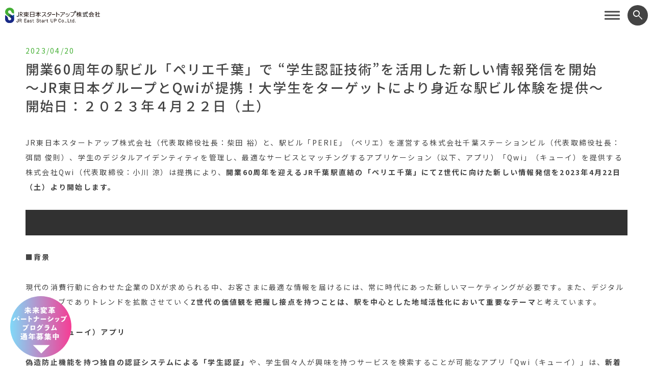

--- FILE ---
content_type: text/html; charset=UTF-8
request_url: https://jrestartup.co.jp/news/2023/04/92029/
body_size: 46400
content:
<!DOCTYPE html>
<html lang="ja">
<head>
<meta charset="UTF-8">

<meta name="viewport" content="width=device-width" />
<meta name="format-detection" content="telephone=no">

<link rel="preconnect" href="https://fonts.googleapis.com">
<link rel="preconnect" href="https://fonts.gstatic.com" crossorigin>
<link rel="stylesheet" href="https://fonts.googleapis.com/css2?family=Noto+Sans+JP:wght@300;400;500;700&display=swap">
<link rel="stylesheet" href="https://fonts.googleapis.com/css2?family=Material+Symbols+Outlined:opsz,wght,FILL,GRAD@48,400,0,0" />
<link rel="stylesheet" href="https://cdnjs.cloudflare.com/ajax/libs/font-awesome/6.7.2/css/all.min.css">


		<!-- All in One SEO 4.5.6 - aioseo.com -->
		<title>開業60周年の駅ビル「ペリエ千葉」で “学生認証技術”を活用した新しい情報発信を開始 ～JR東日本グループとQwiが提携！大学生をターゲットにより身近な駅ビル体験を提供～開始日：２０２３年４月２２日（土） - JR 東日本スタートアップ株式会社</title>
		<meta name="description" content="JR東日本スタートアップ株式会社（代表取締役社長：柴田 裕）と、駅ビル「PERIE」（ペリエ）を運営する株式会" />
		<meta name="robots" content="max-image-preview:large" />
		<meta name="google-site-verification" content="Jrzq9vCZj0TdGLDxcOF2UgDc0IryoUaHNa7VwKGf44A" />
		<link rel="canonical" href="https://jrestartup.co.jp/news/2023/04/92029/" />
		<meta name="generator" content="All in One SEO (AIOSEO) 4.5.6" />
		<meta property="og:locale" content="ja_JP" />
		<meta property="og:site_name" content="JR 東日本スタートアップ株式会社 - あなたの夢を未来へつなぐ 『明日』創造ステーション" />
		<meta property="og:type" content="article" />
		<meta property="og:title" content="開業60周年の駅ビル「ペリエ千葉」で “学生認証技術”を活用した新しい情報発信を開始 ～JR東日本グループとQwiが提携！大学生をターゲットにより身近な駅ビル体験を提供～開始日：２０２３年４月２２日（土） - JR 東日本スタートアップ株式会社" />
		<meta property="og:description" content="JR東日本スタートアップ株式会社（代表取締役社長：柴田 裕）と、駅ビル「PERIE」（ペリエ）を運営する株式会" />
		<meta property="og:url" content="https://jrestartup.co.jp/news/2023/04/92029/" />
		<meta property="og:image" content="https://jrestartup.co.jp/wp-content/uploads/2023/04/image-5.png" />
		<meta property="og:image:secure_url" content="https://jrestartup.co.jp/wp-content/uploads/2023/04/image-5.png" />
		<meta property="og:image:width" content="268" />
		<meta property="og:image:height" content="333" />
		<meta property="article:published_time" content="2023-04-20T05:00:00+00:00" />
		<meta property="article:modified_time" content="2024-12-16T08:48:10+00:00" />
		<meta property="article:publisher" content="https://www.facebook.com/jrestartp/" />
		<meta name="twitter:card" content="summary" />
		<meta name="twitter:title" content="開業60周年の駅ビル「ペリエ千葉」で “学生認証技術”を活用した新しい情報発信を開始 ～JR東日本グループとQwiが提携！大学生をターゲットにより身近な駅ビル体験を提供～開始日：２０２３年４月２２日（土） - JR 東日本スタートアップ株式会社" />
		<meta name="twitter:description" content="JR東日本スタートアップ株式会社（代表取締役社長：柴田 裕）と、駅ビル「PERIE」（ペリエ）を運営する株式会" />
		<meta name="twitter:image" content="https://jrestartup.co.jp/wp-content/uploads/2023/04/image-5.png" />
		<script type="application/ld+json" class="aioseo-schema">
			{"@context":"https:\/\/schema.org","@graph":[{"@type":"BlogPosting","@id":"https:\/\/jrestartup.co.jp\/news\/2023\/04\/92029\/#blogposting","name":"\u958b\u696d60\u5468\u5e74\u306e\u99c5\u30d3\u30eb\u300c\u30da\u30ea\u30a8\u5343\u8449\u300d\u3067 \u201c\u5b66\u751f\u8a8d\u8a3c\u6280\u8853\u201d\u3092\u6d3b\u7528\u3057\u305f\u65b0\u3057\u3044\u60c5\u5831\u767a\u4fe1\u3092\u958b\u59cb \uff5eJR\u6771\u65e5\u672c\u30b0\u30eb\u30fc\u30d7\u3068Qwi\u304c\u63d0\u643a\uff01\u5927\u5b66\u751f\u3092\u30bf\u30fc\u30b2\u30c3\u30c8\u306b\u3088\u308a\u8eab\u8fd1\u306a\u99c5\u30d3\u30eb\u4f53\u9a13\u3092\u63d0\u4f9b\uff5e\u958b\u59cb\u65e5\uff1a\uff12\uff10\uff12\uff13\u5e74\uff14\u6708\uff12\uff12\u65e5\uff08\u571f\uff09 - JR \u6771\u65e5\u672c\u30b9\u30bf\u30fc\u30c8\u30a2\u30c3\u30d7\u682a\u5f0f\u4f1a\u793e","headline":"\u958b\u696d60\u5468\u5e74\u306e\u99c5\u30d3\u30eb\u300c\u30da\u30ea\u30a8\u5343\u8449\u300d\u3067 \u201c\u5b66\u751f\u8a8d\u8a3c\u6280\u8853\u201d\u3092\u6d3b\u7528\u3057\u305f\u65b0\u3057\u3044\u60c5\u5831\u767a\u4fe1\u3092\u958b\u59cb \uff5eJR\u6771\u65e5\u672c\u30b0\u30eb\u30fc\u30d7\u3068Qwi\u304c\u63d0\u643a\uff01\u5927\u5b66\u751f\u3092\u30bf\u30fc\u30b2\u30c3\u30c8\u306b\u3088\u308a\u8eab\u8fd1\u306a\u99c5\u30d3\u30eb\u4f53\u9a13\u3092\u63d0\u4f9b\uff5e\u958b\u59cb\u65e5\uff1a\uff12\uff10\uff12\uff13\u5e74\uff14\u6708\uff12\uff12\u65e5\uff08\u571f\uff09","author":{"@id":"https:\/\/jrestartup.co.jp\/author\/jresu_admin\/#author"},"publisher":{"@id":"https:\/\/jrestartup.co.jp\/#organization"},"image":{"@type":"ImageObject","url":"https:\/\/jrestartup.co.jp\/wp-content\/uploads\/2023\/04\/image-5.png","width":268,"height":333},"datePublished":"2023-04-20T14:00:00+09:00","dateModified":"2024-12-16T17:48:10+09:00","inLanguage":"ja","mainEntityOfPage":{"@id":"https:\/\/jrestartup.co.jp\/news\/2023\/04\/92029\/#webpage"},"isPartOf":{"@id":"https:\/\/jrestartup.co.jp\/news\/2023\/04\/92029\/#webpage"},"articleSection":"WHAT'S NEW, \u672a\u6765\u5909\u9769\u30d1\u30fc\u30c8\u30ca\u30fc\u30b7\u30c3\u30d7\u30d7\u30ed\u30b0\u30e9\u30e0"},{"@type":"BreadcrumbList","@id":"https:\/\/jrestartup.co.jp\/news\/2023\/04\/92029\/#breadcrumblist","itemListElement":[{"@type":"ListItem","@id":"https:\/\/jrestartup.co.jp\/#listItem","position":1,"name":"\u5bb6","item":"https:\/\/jrestartup.co.jp\/","nextItem":"https:\/\/jrestartup.co.jp\/category\/news\/#listItem"},{"@type":"ListItem","@id":"https:\/\/jrestartup.co.jp\/category\/news\/#listItem","position":2,"name":"WHAT'S NEW","item":"https:\/\/jrestartup.co.jp\/category\/news\/","nextItem":"https:\/\/jrestartup.co.jp\/news\/2023\/#listItem","previousItem":"https:\/\/jrestartup.co.jp\/#listItem"},{"@type":"ListItem","@id":"https:\/\/jrestartup.co.jp\/news\/2023\/#listItem","position":3,"name":"2023","item":"https:\/\/jrestartup.co.jp\/news\/2023\/","nextItem":"https:\/\/jrestartup.co.jp\/news\/2023\/04\/#listItem","previousItem":"https:\/\/jrestartup.co.jp\/category\/news\/#listItem"},{"@type":"ListItem","@id":"https:\/\/jrestartup.co.jp\/news\/2023\/04\/#listItem","position":4,"name":"April","previousItem":"https:\/\/jrestartup.co.jp\/news\/2023\/#listItem"}]},{"@type":"Organization","@id":"https:\/\/jrestartup.co.jp\/#organization","name":"JR \u6771\u65e5\u672c\u30b9\u30bf\u30fc\u30c8\u30a2\u30c3\u30d7\u682a\u5f0f\u4f1a\u793e","url":"https:\/\/jrestartup.co.jp\/","sameAs":["https:\/\/www.facebook.com\/jrestartp\/","https:\/\/www.instagram.com\/startupstation_jre\/?hl=ja"]},{"@type":"Person","@id":"https:\/\/jrestartup.co.jp\/author\/jresu_admin\/#author","url":"https:\/\/jrestartup.co.jp\/author\/jresu_admin\/","name":"jresu_admin","image":{"@type":"ImageObject","@id":"https:\/\/jrestartup.co.jp\/news\/2023\/04\/92029\/#authorImage","url":"https:\/\/secure.gravatar.com\/avatar\/7f53523890f871b7049e8a57b4c0fc50?s=96&d=mm&r=g","width":96,"height":96,"caption":"jresu_admin"}},{"@type":"WebPage","@id":"https:\/\/jrestartup.co.jp\/news\/2023\/04\/92029\/#webpage","url":"https:\/\/jrestartup.co.jp\/news\/2023\/04\/92029\/","name":"\u958b\u696d60\u5468\u5e74\u306e\u99c5\u30d3\u30eb\u300c\u30da\u30ea\u30a8\u5343\u8449\u300d\u3067 \u201c\u5b66\u751f\u8a8d\u8a3c\u6280\u8853\u201d\u3092\u6d3b\u7528\u3057\u305f\u65b0\u3057\u3044\u60c5\u5831\u767a\u4fe1\u3092\u958b\u59cb \uff5eJR\u6771\u65e5\u672c\u30b0\u30eb\u30fc\u30d7\u3068Qwi\u304c\u63d0\u643a\uff01\u5927\u5b66\u751f\u3092\u30bf\u30fc\u30b2\u30c3\u30c8\u306b\u3088\u308a\u8eab\u8fd1\u306a\u99c5\u30d3\u30eb\u4f53\u9a13\u3092\u63d0\u4f9b\uff5e\u958b\u59cb\u65e5\uff1a\uff12\uff10\uff12\uff13\u5e74\uff14\u6708\uff12\uff12\u65e5\uff08\u571f\uff09 - JR \u6771\u65e5\u672c\u30b9\u30bf\u30fc\u30c8\u30a2\u30c3\u30d7\u682a\u5f0f\u4f1a\u793e","description":"JR\u6771\u65e5\u672c\u30b9\u30bf\u30fc\u30c8\u30a2\u30c3\u30d7\u682a\u5f0f\u4f1a\u793e\uff08\u4ee3\u8868\u53d6\u7de0\u5f79\u793e\u9577\uff1a\u67f4\u7530 \u88d5\uff09\u3068\u3001\u99c5\u30d3\u30eb\u300cPERIE\u300d\uff08\u30da\u30ea\u30a8\uff09\u3092\u904b\u55b6\u3059\u308b\u682a\u5f0f\u4f1a","inLanguage":"ja","isPartOf":{"@id":"https:\/\/jrestartup.co.jp\/#website"},"breadcrumb":{"@id":"https:\/\/jrestartup.co.jp\/news\/2023\/04\/92029\/#breadcrumblist"},"author":{"@id":"https:\/\/jrestartup.co.jp\/author\/jresu_admin\/#author"},"creator":{"@id":"https:\/\/jrestartup.co.jp\/author\/jresu_admin\/#author"},"image":{"@type":"ImageObject","url":"https:\/\/jrestartup.co.jp\/wp-content\/uploads\/2023\/04\/image-5.png","@id":"https:\/\/jrestartup.co.jp\/news\/2023\/04\/92029\/#mainImage","width":268,"height":333},"primaryImageOfPage":{"@id":"https:\/\/jrestartup.co.jp\/news\/2023\/04\/92029\/#mainImage"},"datePublished":"2023-04-20T14:00:00+09:00","dateModified":"2024-12-16T17:48:10+09:00"},{"@type":"WebSite","@id":"https:\/\/jrestartup.co.jp\/#website","url":"https:\/\/jrestartup.co.jp\/","name":"JR \u6771\u65e5\u672c\u30b9\u30bf\u30fc\u30c8\u30a2\u30c3\u30d7\u682a\u5f0f\u4f1a\u793e","description":"\u3042\u306a\u305f\u306e\u5922\u3092\u672a\u6765\u3078\u3064\u306a\u3050 \u300e\u660e\u65e5\u300f\u5275\u9020\u30b9\u30c6\u30fc\u30b7\u30e7\u30f3","inLanguage":"ja","publisher":{"@id":"https:\/\/jrestartup.co.jp\/#organization"}}]}
		</script>
		<!-- All in One SEO -->

<link rel='dns-prefetch' href='//translate.google.com' />
<link rel='stylesheet' id='wp-block-library-css' href='https://jrestartup.co.jp/wp-includes/css/dist/block-library/style.min.css?ver=6.4.5' type='text/css' media='all' />
<style id='classic-theme-styles-inline-css' type='text/css'>
/*! This file is auto-generated */
.wp-block-button__link{color:#fff;background-color:#32373c;border-radius:9999px;box-shadow:none;text-decoration:none;padding:calc(.667em + 2px) calc(1.333em + 2px);font-size:1.125em}.wp-block-file__button{background:#32373c;color:#fff;text-decoration:none}
</style>
<style id='global-styles-inline-css' type='text/css'>
body{--wp--preset--color--black: #000000;--wp--preset--color--cyan-bluish-gray: #abb8c3;--wp--preset--color--white: #ffffff;--wp--preset--color--pale-pink: #f78da7;--wp--preset--color--vivid-red: #cf2e2e;--wp--preset--color--luminous-vivid-orange: #ff6900;--wp--preset--color--luminous-vivid-amber: #fcb900;--wp--preset--color--light-green-cyan: #7bdcb5;--wp--preset--color--vivid-green-cyan: #00d084;--wp--preset--color--pale-cyan-blue: #8ed1fc;--wp--preset--color--vivid-cyan-blue: #0693e3;--wp--preset--color--vivid-purple: #9b51e0;--wp--preset--gradient--vivid-cyan-blue-to-vivid-purple: linear-gradient(135deg,rgba(6,147,227,1) 0%,rgb(155,81,224) 100%);--wp--preset--gradient--light-green-cyan-to-vivid-green-cyan: linear-gradient(135deg,rgb(122,220,180) 0%,rgb(0,208,130) 100%);--wp--preset--gradient--luminous-vivid-amber-to-luminous-vivid-orange: linear-gradient(135deg,rgba(252,185,0,1) 0%,rgba(255,105,0,1) 100%);--wp--preset--gradient--luminous-vivid-orange-to-vivid-red: linear-gradient(135deg,rgba(255,105,0,1) 0%,rgb(207,46,46) 100%);--wp--preset--gradient--very-light-gray-to-cyan-bluish-gray: linear-gradient(135deg,rgb(238,238,238) 0%,rgb(169,184,195) 100%);--wp--preset--gradient--cool-to-warm-spectrum: linear-gradient(135deg,rgb(74,234,220) 0%,rgb(151,120,209) 20%,rgb(207,42,186) 40%,rgb(238,44,130) 60%,rgb(251,105,98) 80%,rgb(254,248,76) 100%);--wp--preset--gradient--blush-light-purple: linear-gradient(135deg,rgb(255,206,236) 0%,rgb(152,150,240) 100%);--wp--preset--gradient--blush-bordeaux: linear-gradient(135deg,rgb(254,205,165) 0%,rgb(254,45,45) 50%,rgb(107,0,62) 100%);--wp--preset--gradient--luminous-dusk: linear-gradient(135deg,rgb(255,203,112) 0%,rgb(199,81,192) 50%,rgb(65,88,208) 100%);--wp--preset--gradient--pale-ocean: linear-gradient(135deg,rgb(255,245,203) 0%,rgb(182,227,212) 50%,rgb(51,167,181) 100%);--wp--preset--gradient--electric-grass: linear-gradient(135deg,rgb(202,248,128) 0%,rgb(113,206,126) 100%);--wp--preset--gradient--midnight: linear-gradient(135deg,rgb(2,3,129) 0%,rgb(40,116,252) 100%);--wp--preset--font-size--small: 13px;--wp--preset--font-size--medium: 20px;--wp--preset--font-size--large: 36px;--wp--preset--font-size--x-large: 42px;--wp--preset--spacing--20: 0.44rem;--wp--preset--spacing--30: 0.67rem;--wp--preset--spacing--40: 1rem;--wp--preset--spacing--50: 1.5rem;--wp--preset--spacing--60: 2.25rem;--wp--preset--spacing--70: 3.38rem;--wp--preset--spacing--80: 5.06rem;--wp--preset--shadow--natural: 6px 6px 9px rgba(0, 0, 0, 0.2);--wp--preset--shadow--deep: 12px 12px 50px rgba(0, 0, 0, 0.4);--wp--preset--shadow--sharp: 6px 6px 0px rgba(0, 0, 0, 0.2);--wp--preset--shadow--outlined: 6px 6px 0px -3px rgba(255, 255, 255, 1), 6px 6px rgba(0, 0, 0, 1);--wp--preset--shadow--crisp: 6px 6px 0px rgba(0, 0, 0, 1);}:where(.is-layout-flex){gap: 0.5em;}:where(.is-layout-grid){gap: 0.5em;}body .is-layout-flow > .alignleft{float: left;margin-inline-start: 0;margin-inline-end: 2em;}body .is-layout-flow > .alignright{float: right;margin-inline-start: 2em;margin-inline-end: 0;}body .is-layout-flow > .aligncenter{margin-left: auto !important;margin-right: auto !important;}body .is-layout-constrained > .alignleft{float: left;margin-inline-start: 0;margin-inline-end: 2em;}body .is-layout-constrained > .alignright{float: right;margin-inline-start: 2em;margin-inline-end: 0;}body .is-layout-constrained > .aligncenter{margin-left: auto !important;margin-right: auto !important;}body .is-layout-constrained > :where(:not(.alignleft):not(.alignright):not(.alignfull)){max-width: var(--wp--style--global--content-size);margin-left: auto !important;margin-right: auto !important;}body .is-layout-constrained > .alignwide{max-width: var(--wp--style--global--wide-size);}body .is-layout-flex{display: flex;}body .is-layout-flex{flex-wrap: wrap;align-items: center;}body .is-layout-flex > *{margin: 0;}body .is-layout-grid{display: grid;}body .is-layout-grid > *{margin: 0;}:where(.wp-block-columns.is-layout-flex){gap: 2em;}:where(.wp-block-columns.is-layout-grid){gap: 2em;}:where(.wp-block-post-template.is-layout-flex){gap: 1.25em;}:where(.wp-block-post-template.is-layout-grid){gap: 1.25em;}.has-black-color{color: var(--wp--preset--color--black) !important;}.has-cyan-bluish-gray-color{color: var(--wp--preset--color--cyan-bluish-gray) !important;}.has-white-color{color: var(--wp--preset--color--white) !important;}.has-pale-pink-color{color: var(--wp--preset--color--pale-pink) !important;}.has-vivid-red-color{color: var(--wp--preset--color--vivid-red) !important;}.has-luminous-vivid-orange-color{color: var(--wp--preset--color--luminous-vivid-orange) !important;}.has-luminous-vivid-amber-color{color: var(--wp--preset--color--luminous-vivid-amber) !important;}.has-light-green-cyan-color{color: var(--wp--preset--color--light-green-cyan) !important;}.has-vivid-green-cyan-color{color: var(--wp--preset--color--vivid-green-cyan) !important;}.has-pale-cyan-blue-color{color: var(--wp--preset--color--pale-cyan-blue) !important;}.has-vivid-cyan-blue-color{color: var(--wp--preset--color--vivid-cyan-blue) !important;}.has-vivid-purple-color{color: var(--wp--preset--color--vivid-purple) !important;}.has-black-background-color{background-color: var(--wp--preset--color--black) !important;}.has-cyan-bluish-gray-background-color{background-color: var(--wp--preset--color--cyan-bluish-gray) !important;}.has-white-background-color{background-color: var(--wp--preset--color--white) !important;}.has-pale-pink-background-color{background-color: var(--wp--preset--color--pale-pink) !important;}.has-vivid-red-background-color{background-color: var(--wp--preset--color--vivid-red) !important;}.has-luminous-vivid-orange-background-color{background-color: var(--wp--preset--color--luminous-vivid-orange) !important;}.has-luminous-vivid-amber-background-color{background-color: var(--wp--preset--color--luminous-vivid-amber) !important;}.has-light-green-cyan-background-color{background-color: var(--wp--preset--color--light-green-cyan) !important;}.has-vivid-green-cyan-background-color{background-color: var(--wp--preset--color--vivid-green-cyan) !important;}.has-pale-cyan-blue-background-color{background-color: var(--wp--preset--color--pale-cyan-blue) !important;}.has-vivid-cyan-blue-background-color{background-color: var(--wp--preset--color--vivid-cyan-blue) !important;}.has-vivid-purple-background-color{background-color: var(--wp--preset--color--vivid-purple) !important;}.has-black-border-color{border-color: var(--wp--preset--color--black) !important;}.has-cyan-bluish-gray-border-color{border-color: var(--wp--preset--color--cyan-bluish-gray) !important;}.has-white-border-color{border-color: var(--wp--preset--color--white) !important;}.has-pale-pink-border-color{border-color: var(--wp--preset--color--pale-pink) !important;}.has-vivid-red-border-color{border-color: var(--wp--preset--color--vivid-red) !important;}.has-luminous-vivid-orange-border-color{border-color: var(--wp--preset--color--luminous-vivid-orange) !important;}.has-luminous-vivid-amber-border-color{border-color: var(--wp--preset--color--luminous-vivid-amber) !important;}.has-light-green-cyan-border-color{border-color: var(--wp--preset--color--light-green-cyan) !important;}.has-vivid-green-cyan-border-color{border-color: var(--wp--preset--color--vivid-green-cyan) !important;}.has-pale-cyan-blue-border-color{border-color: var(--wp--preset--color--pale-cyan-blue) !important;}.has-vivid-cyan-blue-border-color{border-color: var(--wp--preset--color--vivid-cyan-blue) !important;}.has-vivid-purple-border-color{border-color: var(--wp--preset--color--vivid-purple) !important;}.has-vivid-cyan-blue-to-vivid-purple-gradient-background{background: var(--wp--preset--gradient--vivid-cyan-blue-to-vivid-purple) !important;}.has-light-green-cyan-to-vivid-green-cyan-gradient-background{background: var(--wp--preset--gradient--light-green-cyan-to-vivid-green-cyan) !important;}.has-luminous-vivid-amber-to-luminous-vivid-orange-gradient-background{background: var(--wp--preset--gradient--luminous-vivid-amber-to-luminous-vivid-orange) !important;}.has-luminous-vivid-orange-to-vivid-red-gradient-background{background: var(--wp--preset--gradient--luminous-vivid-orange-to-vivid-red) !important;}.has-very-light-gray-to-cyan-bluish-gray-gradient-background{background: var(--wp--preset--gradient--very-light-gray-to-cyan-bluish-gray) !important;}.has-cool-to-warm-spectrum-gradient-background{background: var(--wp--preset--gradient--cool-to-warm-spectrum) !important;}.has-blush-light-purple-gradient-background{background: var(--wp--preset--gradient--blush-light-purple) !important;}.has-blush-bordeaux-gradient-background{background: var(--wp--preset--gradient--blush-bordeaux) !important;}.has-luminous-dusk-gradient-background{background: var(--wp--preset--gradient--luminous-dusk) !important;}.has-pale-ocean-gradient-background{background: var(--wp--preset--gradient--pale-ocean) !important;}.has-electric-grass-gradient-background{background: var(--wp--preset--gradient--electric-grass) !important;}.has-midnight-gradient-background{background: var(--wp--preset--gradient--midnight) !important;}.has-small-font-size{font-size: var(--wp--preset--font-size--small) !important;}.has-medium-font-size{font-size: var(--wp--preset--font-size--medium) !important;}.has-large-font-size{font-size: var(--wp--preset--font-size--large) !important;}.has-x-large-font-size{font-size: var(--wp--preset--font-size--x-large) !important;}
.wp-block-navigation a:where(:not(.wp-element-button)){color: inherit;}
:where(.wp-block-post-template.is-layout-flex){gap: 1.25em;}:where(.wp-block-post-template.is-layout-grid){gap: 1.25em;}
:where(.wp-block-columns.is-layout-flex){gap: 2em;}:where(.wp-block-columns.is-layout-grid){gap: 2em;}
.wp-block-pullquote{font-size: 1.5em;line-height: 1.6;}
</style>
<link rel='stylesheet' id='google-language-translator-css' href='https://jrestartup.co.jp/wp-content/plugins/google-language-translator/css/style.css?ver=6.0.20' type='text/css' media='' />
<link rel='stylesheet' id='widgetopts-styles-css' href='https://jrestartup.co.jp/wp-content/plugins/widget-options/assets/css/widget-options.css' type='text/css' media='all' />
<link rel='stylesheet' id='base-style-css' href='https://jrestartup.co.jp/wp-content/themes/jresu/css/style.css?ver=2025120504129' type='text/css' media='all' />
<link rel='stylesheet' id='override-style-css' href='https://jrestartup.co.jp/wp-content/themes/jresu/css/override.css?ver=6.4.5' type='text/css' media='all' />
<link rel="EditURI" type="application/rsd+xml" title="RSD" href="https://jrestartup.co.jp/xmlrpc.php?rsd" />
<link rel='shortlink' href='https://jrestartup.co.jp/?p=92029' />
<style>#google_language_translator a{display:none!important;}div.skiptranslate.goog-te-gadget{display:inline!important;}.goog-te-gadget{color:transparent!important;}.goog-te-gadget{font-size:0px!important;}.goog-branding{display:none;}.goog-tooltip{display: none!important;}.goog-tooltip:hover{display: none!important;}.goog-text-highlight{background-color:transparent!important;border:none!important;box-shadow:none!important;}#google_language_translator select.goog-te-combo{color:#32373c;}div.skiptranslate{display:none!important;}body{top:0px!important;}#goog-gt-{display:none!important;}font font{background-color:transparent!important;box-shadow:none!important;position:initial!important;}#glt-translate-trigger{left:20px;right:auto;}#glt-translate-trigger > span{color:#ffffff;}#glt-translate-trigger{background:#f89406;}.goog-te-gadget .goog-te-combo{width:100%;}</style>
<!-- Meta Pixel Code -->
<script type='text/javascript'>
!function(f,b,e,v,n,t,s){if(f.fbq)return;n=f.fbq=function(){n.callMethod?
n.callMethod.apply(n,arguments):n.queue.push(arguments)};if(!f._fbq)f._fbq=n;
n.push=n;n.loaded=!0;n.version='2.0';n.queue=[];t=b.createElement(e);t.async=!0;
t.src=v;s=b.getElementsByTagName(e)[0];s.parentNode.insertBefore(t,s)}(window,
document,'script','https://connect.facebook.net/en_US/fbevents.js?v=next');
</script>
<!-- End Meta Pixel Code -->

      <script type='text/javascript'>
        var url = window.location.origin + '?ob=open-bridge';
        fbq('set', 'openbridge', '914210679416512', url);
      </script>
    <script type='text/javascript'>fbq('init', '914210679416512', {}, {
    "agent": "wordpress-6.4.5-3.0.14"
})</script><script type='text/javascript'>
    fbq('track', 'PageView', []);
  </script>
<!-- Meta Pixel Code -->
<noscript>
<img height="1" width="1" style="display:none" alt="fbpx"
src="https://www.facebook.com/tr?id=914210679416512&ev=PageView&noscript=1" />
</noscript>
<!-- End Meta Pixel Code -->
<link rel="icon" href="https://jrestartup.co.jp/wp-content/uploads/2018/04/cropped-icon-1-32x32.png" sizes="32x32" />
<link rel="icon" href="https://jrestartup.co.jp/wp-content/uploads/2018/04/cropped-icon-1-192x192.png" sizes="192x192" />
<link rel="apple-touch-icon" href="https://jrestartup.co.jp/wp-content/uploads/2018/04/cropped-icon-1-180x180.png" />
<meta name="msapplication-TileImage" content="https://jrestartup.co.jp/wp-content/uploads/2018/04/cropped-icon-1-270x270.png" />
<!-- Global site tag (gtag.js) - Google Analytics -->
<script async src="https://www.googletagmanager.com/gtag/js?id=UA-138044471-1"></script>
<script>
  window.dataLayer = window.dataLayer || [];
  function gtag(){dataLayer.push(arguments);}
  gtag('js', new Date());

  gtag('config', 'UA-138044471-1');
</script>

<meta name="facebook-domain-verification" content="foa17sixt67q4te8m8nwby1grvc24i" />
<meta name="google-site-verification" content="V392TMG_wDzop0drMZTOeoCaE7Zo5kyYzeZWKZ8KxHk" />
</head>
<body>
<div class="l-body">
<header class="l-header">
	<p class="header-logo"><a href="https://jrestartup.co.jp"><img src="https://jrestartup.co.jp/wp-content/themes/jresu/img/logo.png" alt="JA東日本スタートアップ株式会社"></a></p>
	<p class="header-logo-text">あなたの夢を未来へつなぐ 『明日』創造ステーション</p>
	<div class="header">
		<div class="header__btn-wrap">
			<button type="button" class="menu-btn" aria-label="サイトメニューを開く"><span></span><span></span><span></span></button>
			<button class="header-search-btn" aria-label="ワード検索フォームを開く"><span class="material-symbols-outlined">search</span></button>
		</div>
		<nav class="l-navi">
			<div class="l-navi__inner">
				<ul class="navi">
					<li class="navi__item"><a href="https://jrestartup.co.jp/news/">WHAT’S NEW</a></li>
					<li class="navi__item"><a href="https://jrestartup.co.jp/about/">ABOUT</a></li>
					<li class="navi__item"><a href="https://jrestartup.co.jp/portfolio/">PORTFOLIO</a></li>
					<li class="navi__item"><a href="https://jrestartup.co.jp/program/">STARTUP PROGRAM</a></li>
					<li class="navi__item"><a href="https://jrestartup.co.jp/partnership-program/">PARTNERSHIP PROGRAM</a></li>
					<li class="navi__item"><a href="https://jrestartup.co.jp/startup-station/">STARTUP STATION</a></li>
					<li class="navi__item"><a href="https://poppoya-venture.com/" target="_blank">BLOG</a></li>
					<li class="navi__item"><a id="contact-anchor" href="#contact">CONTACT</a></li>
				</ul>
			</div>
		</nav>
		<div class="l-search">
			<div class="search-window">
				<div class="search-window__form">
					<form role="search" method="get" class="search-form" action="https://jrestartup.co.jp">
						<div class="words-area">
							<label><span class="screen-reader-text">検索</span><input type="search" class="search-field" placeholder="キーワードを入力して検索" value="" name="s" title="検索" required=""></label>
							<button type="submit" class="search-btn" aria-label="検索する"><span class="material-symbols-outlined">search</span></button>
						</div>
					</form>
				</div>
			</div>
			<button class="search-close-btn" aria-label="検索画面を閉じる"><span></span><span></span></button>
		</div>
	</div>
</header>

<div class="l-wrapper">
	<article class="l-article">
		<div class="article-head">
			<time datetime="2023-04-20" class="article-head__date">2023/04/20</time>
			<h1 class="article-head__title">開業60周年の駅ビル「ペリエ千葉」で “学生認証技術”を活用した新しい情報発信を開始 <br>～JR東日本グループとQwiが提携！大学生をターゲットにより身近な駅ビル体験を提供～<br>開始日：２０２３年４月２２日（土）</h1>
		</div>

		<div class="wp-content">

<p>JR東日本スタートアップ株式会社（代表取締役社長：柴田 裕）と、駅ビル「PERIE」（ペリエ）を運営する株式会社千葉ステーションビル（代表取締役社長：弭間 俊則）、学生のデジタルアイデンティティを管理し、最適なサービスとマッチングするアプリケーション（以下、アプリ）「Qwi」（キューイ）を提供する株式会社Qwi（代表取締役：小川 涼）は提携により、<strong>開業60周年を迎えるJR千葉駅直結の「ペリエ千葉」にてZ世代に向けた新しい情報発信を2023年4月22日（土）より開始します。</strong></p>



<hr class="wp-block-separator has-text-color has-background has-very-dark-gray-background-color has-very-dark-gray-color is-style-wide"/>



<p><strong>■背景</strong></p>



<p>現代の消費行動に合わせた企業のDXが求められる中、お客さまに最適な情報を届けるには、常に時代にあった新しいマーケティングが必要です。また、デジタルネイティブでありトレンドを拡散させていく<strong>Z世代の価値観を把握し接点を持つことは、駅を中心とした地域活性化において重要なテーマ</strong>と考えています。</p>



<p><strong>■Qwi（キューイ）アプリ</strong></p>



<p><strong>偽造防止機能を持つ独自の認証システムによる「学生認証」</strong>や、学生個々人が興味を持つサービスを検索することが可能なアプリ「Qwi（キューイ）」は、<strong>新着アプリランキング１位（2022年3月Google Play Store ショッピング部門）</strong>、<strong>登録者１万人を超え</strong>、さまざまなサービス提供や、学生団体とも協業を進めて、多くの学生の生活がより豊かになる社会の実現を目指しています。</p>



<p><strong>■ペリエ千葉から新しい情報発信</strong></p>



<p>「ペリエ千葉」は、駅を中心とした交流の場を創出するという企業理念のもと、駅ビル開業60周年を迎え、お客さま・地域のみなさまへの感謝・還元、さらなる地域連携、そして、未来に向けてのサステナビリティへの取り組みを進めています。<strong>ペリエ千葉の60周年イベントや注目のショップ、お得なキャンペーンやサービスなど、「Qwi」（キューイ）アプリを通じて大学生をターゲットにZ世代に合わせた情報発信をすることで、より身近な駅ビル体験と共に学生の充実した暮らしに貢献します。</strong></p>



<hr class="wp-block-separator has-text-color has-background has-very-dark-gray-background-color has-very-dark-gray-color is-style-wide"/>



<p><strong>【取り組みイメージ】</strong></p>



<div class="wp-block-columns is-layout-flex wp-container-core-columns-layout-1 wp-block-columns-is-layout-flex">
<div class="wp-block-column is-layout-flow wp-block-column-is-layout-flow">
<div class="wp-block-image"><figure class="aligncenter size-large is-resized"><img fetchpriority="high" decoding="async" src="https://jrestartup.co.jp/wp-content/uploads/2023/04/image-5.png" alt="" class="wp-image-92040" width="396" height="492"/></figure></div>
</div>



<div class="wp-block-column is-layout-flow wp-block-column-is-layout-flow">
<div class="wp-block-image"><figure class="aligncenter size-large is-resized"><img decoding="async" src="https://jrestartup.co.jp/wp-content/uploads/2023/04/image-6.png" alt="" class="wp-image-92041" width="433" height="281"/></figure></div>



<figure class="wp-block-table"><table><tbody><tr><td><strong>・Z世代におすすめの“イベント情報”</strong> <br><strong>・SNSで映える！“ショップ情報”</strong><br> <strong>・学生にお得な“キャンペーン情報”</strong><br> <strong>▼アプリケーションQwiのダウンロード</strong> <a href="https://qwiapp.page.link/download"><strong>https://qwiapp.page.link/download</strong></a> &nbsp;</td></tr></tbody></table></figure>
</div>
</div>



<p><strong>&nbsp;</strong></p>



<p><strong>【Qwiとの連携について】</strong><br>Qwiはシード期のスタートアップと共に新しい未来を創るチャレンジコース「未来変革パートナーシッププログラム」の採択企業です。社会変革を成し遂げ得るアイデアや技術と、JR東日本グループの経営資源をつなぎ、社会課題の解決や豊かな暮らしづくりを推進していくこのプログラムの中で今回の協業が実現しました。<br>▼専用ウェブサイト<br><a href="https://jrestartup.co.jp/partnership-program/">https://jrestartup.co.jp/partnership-program/</a></p>



<p><strong>【PERIE（ペリエ）】とは</strong><br>都市と自然、豊かな環境に恵まれる千葉エリアで、「毎日を、もっと楽しく」をテーマに、地域のみなさまのご期待にお応えし、駅を中心とした交流の場として魅力あるサービスを提供する駅ビル・商業施設です。<br>施設：ペリエ千葉、ペリエ西千葉、ペリエ稲毛、ペリエ津田沼、ペリエ西船橋、ペリエ海浜幕張、ペリエ検見川浜、ペリエ稲毛海岸（８館）<br></p>



<p><strong>【Qwi（キューイ）】とは</strong><br>「Qwi App」は、株式会社Qwiの独自の認証システムによって行う「学生認証」や学生個々人が興味を持つカテゴリーのサービスを検索することが可能なアプリケーション（以下、アプリ）です。このアプリでは、プロモーション利用時に店舗でQRコード提示(ワンタイム表示)できる他、連携しているサービスのオンライン認証に必要な「ワンタイムパスワード」を取得することができるなどの機能があります。<br>▼アプリケーションQwiのダウンロード<br><a href="https://qwiapp.page.link/download">https://qwiapp.page.link/download</a></p>



<p><strong>■各社概要</strong><br><strong><u>JR東日本スタートアップ株式会社</u></strong><br>所在地 ：東京都港区高輪2-21-42<br>代表者 ：代表取締役社長　柴田 裕<br>設立 ：2018年2月<br>事業内容 ：事業シーズや先端技術の調査・発掘、ベンチャー企業への出資およびJR東日本グループとの協業推進<br>ＵＲＬ　　：<a href="https://jrestartup.co.jp/">https://jrestartup.co.jp/</a></p>



<p><strong><u>株式会社千葉ステーションビル</u></strong><br>所在地 ：千葉市中央区新千葉一丁目7番2号 ペリエ＋plusビル<br>代表者 ：代表取締役社長　弭間　俊則<br>設立 ：1961年8月<br>事業内容 ：千葉県内で「PERIE」（ペリエ）をはじめとする駅ビルやオンラインストアの運営・管理および駅業務を受託<br>ＵＲＬ　　：<a href="https://www.perie.co.jp/">https://www.perie.co.jp/</a><br><br><strong><u>株式会社Qwi</u></strong><br>所在地 ：東京都新宿区西新宿5丁目24番14－1201号<br>代表者 ：代表取締役　小川　涼<br>設立 ：2021年12月<br>事業内容 ：学生認証システム「Qwi」の運用<br>ＵＲＬ　　：<a href="https://qwi-did.io/">https://qwi-did.io/</a></p>



<p></p>
		</div>

	</article>

	<h2 class="heading-1"><span>RECENT POSTED</span></h2>
	<ul class="recent-posted">
			<li class="recent-posted__item">
			<div class="recent-posted__image">
						<img src="https://jrestartup.co.jp/wp-content/uploads/2026/01/澤田案-10-1-600x338.png" alt="【提案求む！】JR東日本グループの課題を大公開！提案募集！|STARTUP ON DEMAND#4">
			</div>
			<div class="recent-posted__main">
				<span class="recent-posted__date">2026/01/15</span>
				<h3 class="recent-posted__title"><a href="https://jrestartup.co.jp/news/2026/01/142448/">【提案求む！】JR東日本グループの課題を大公開！提案募集！|STARTUP ON DEMAND#4</a></h3>
							<ul class="recent-posted__cat">
									<li><a href="https://jrestartup.co.jp/category/news/">WHAT'S NEW</a></li>
								</ul>
					</div>
		</li>
			<li class="recent-posted__item">
			<div class="recent-posted__image">
						<img src="https://jrestartup.co.jp/wp-content/uploads/2026/01/20260228駅いくアイキャッチ画像-600x315.png" alt="栃木県初！「駅いくin小山・小金井」を開催します<br>～栃木県のJRE MALLふるさと納税オリジナル返礼品でご用意します～">
			</div>
			<div class="recent-posted__main">
				<span class="recent-posted__date">2026/01/07</span>
				<h3 class="recent-posted__title"><a href="https://jrestartup.co.jp/news/2026/01/142287/">栃木県初！「駅いくin小山・小金井」を開催します<br>～栃木県のJRE MALLふるさと納税オリジナル返礼品でご用意します～</a></h3>
							<ul class="recent-posted__cat">
									<li><a href="https://jrestartup.co.jp/category/news/">WHAT'S NEW</a></li>
								</ul>
					</div>
		</li>
			<li class="recent-posted__item">
			<div class="recent-posted__image">
						<img src="https://jrestartup.co.jp/wp-content/uploads/2025/12/image-4-600x315.png" alt="駅いくinさいたま新都心 ～お子さまだけの大冒険！駅員＆ホテリエ職業体験・自由時間ステイ～を提供<br>未来の夢を育む！お子さま職業体験＆親の自由時間付き宿泊プラン">
			</div>
			<div class="recent-posted__main">
				<span class="recent-posted__date">2025/12/18</span>
				<h3 class="recent-posted__title"><a href="https://jrestartup.co.jp/news/2025/12/142184/">駅いくinさいたま新都心 ～お子さまだけの大冒険！駅員＆ホテリエ職業体験・自由時間ステイ～を提供<br>未来の夢を育む！お子さま職業体験＆親の自由時間付き宿泊プラン</a></h3>
							<ul class="recent-posted__cat">
									<li><a href="https://jrestartup.co.jp/category/news/">WHAT'S NEW</a></li>
								</ul>
					</div>
		</li>
			<li class="recent-posted__item">
			<div class="recent-posted__image">
						<img src="https://jrestartup.co.jp/wp-content/uploads/2025/12/2025春プログラムDemoDay集合写真_圧縮-600x400.jpg" alt="「第12回JR東日本スタートアッププログラムDEMODAY」を開催！ “おてつたび”がスタートアップ大賞・オーディエンス賞 ダブル受賞 <br>優秀賞は“Curiositas”、審査員特別賞は“LiLz”および“VIE”">
			</div>
			<div class="recent-posted__main">
				<span class="recent-posted__date">2025/12/05</span>
				<h3 class="recent-posted__title"><a href="https://jrestartup.co.jp/news/2025/12/142160/">「第12回JR東日本スタートアッププログラムDEMODAY」を開催！ “おてつたび”がスタートアップ大賞・オーディエンス賞 ダブル受賞 <br>優秀賞は“Curiositas”、審査員特別賞は“LiLz”および“VIE”</a></h3>
							<ul class="recent-posted__cat">
									<li><a href="https://jrestartup.co.jp/category/news/">WHAT'S NEW</a></li>
								</ul>
					</div>
		</li>
			<li class="recent-posted__item">
			<div class="recent-posted__image">
						<img src="https://jrestartup.co.jp/wp-content/uploads/2025/11/アイキャッチ-600x338.jpg" alt="JR東日本スタートアップ、「NIJIN」と教育領域での共創を開始～不登校支援から地域共創へ。“学び場を変えて、子どもも地域も丸ごと元気に”～">
			</div>
			<div class="recent-posted__main">
				<span class="recent-posted__date">2025/11/27</span>
				<h3 class="recent-posted__title"><a href="https://jrestartup.co.jp/news/2025/11/142150/">JR東日本スタートアップ、「NIJIN」と教育領域での共創を開始～不登校支援から地域共創へ。“学び場を変えて、子どもも地域も丸ごと元気に”～</a></h3>
							<ul class="recent-posted__cat">
									<li><a href="https://jrestartup.co.jp/category/news/">WHAT'S NEW</a></li>
								</ul>
					</div>
		</li>
		</ul>

	<div class="article-button-wrap">
<a href="https://jrestartup.co.jp/news/2023/04/92062/" class="article-button article-button--prev">Prev</a><a href="https://jrestartup.co.jp/news/2023/04/92016/" class="article-button article-button--next">Next</a>	</div>

</div>


	<!-- パートナーシップフロートボタン -->
	<a href="https://jrestartup.co.jp/partnership-program" class="entry-cv-button">
		<img src="https://jrestartup.co.jp/wp-content/themes/jresu/img/floating_btn.svg" alt="INCUBATION PROGRAM 通年募集中">
	</a>


<footer id="footer" class="l-footer">
	<div class="l-wrapper">

		<div class="footer-contact" id="contact">
			<div class="heading-2 heading-2--white">
				<h2 class="heading-2__lg">CONTACT</h2>
			</div>
			<p class="footer-contact__text">お問合せはコチラの<br class="sp-only">メールアドレスからお願い致します。<br>ご回答に数営業日いただく場合がございます。<br>予めご了承ください。</p>
			<div class="button-wrap">
				<a href="m&#97;i&#108;t&#111;:&#105;&#110;&#102;o@j&#114;e&#115;&#116;&#97;&#114;&#116;&#117;p&#46;c&#111;&#46;&#106;&#112;" class="button-primary button-primary--green"><span>&#105;&#110;&#102;o@j&#114;e&#115;&#116;&#97;&#114;&#116;&#117;p&#46;c&#111;&#46;&#106;&#112;</span></a>
			</div>
			<a href="https://jrestartup.co.jp/others/" class="footer-contact__link">セキュリティーポリシー</a>
		</div>

		<div class="footer-office">
			<h2 class="footer-office__heading">OFFICE</h2>
			<p class="footer-office__address">〒108-0074 東京都港区高輪2-21-42　TokyoYard Building 6・7F</p>
			<div class="footer-office__map">
				<iframe src="https://www.google.com/maps/embed?pb=!1m18!1m12!1m3!1d3242.653935655779!2d139.73700781549815!3d35.63625698020479!2m3!1f0!2f0!3f0!3m2!1i1024!2i768!4f13.1!3m3!1m2!1s0x60188a530708f7c5%3A0xea8c4e4df0c34107!2z44CSMTA4LTAwNzQg5p2x5Lqs6YO95riv5Yy66auY6Lyq77yS5LiB55uu77yS77yR4oiS77yU77yS!5e0!3m2!1sja!2sjp!4v1591311808656!5m2!1sja!2sjp" width="600" height="450" frameborder="0" style="border:0;" allowfullscreen="" aria-hidden="false" tabindex="0"></iframe>
			</div>
		</div>

		<div class="footer-language">
			<h2 class="footer-language__heading">Language</h2>
			<!-- Google言語切り替え -->
			<div id="google_language_translator" class="default-language-ja"></div>
			<!-- / Google言語切り替え -->
		</div>

		<div class="footer-bottom">
			<ul class="footer-navi">
				<li class="footer-navi__item"><a href="https://jrestartup.co.jp/news/">WHAT’S NEW</a></li>
				<li class="footer-navi__item"><a href="https://jrestartup.co.jp/about/">ABOUT</a></li>
				<li class="footer-navi__item"><a href="https://jrestartup.co.jp/program/">STARTUP PROGRAM</a></li>
				<li class="footer-navi__item"><a href="https://jrestartup.co.jp/partnership-program/">PARTNERSHIP PROGRAM</a></li>
				<li class="footer-navi__item"><a href="https://jrestartup.co.jp/startup-station/">STARTUP STATION</a></li>
				<li class="footer-navi__item"><a href="https://poppoya-venture.com/" target="_blank">BLOG</a></li>
				<li class="footer-navi__item"><a href="m&#97;i&#108;t&#111;:&#105;&#110;&#102;o@j&#114;e&#115;&#116;&#97;&#114;&#116;&#117;p&#46;c&#111;&#46;&#106;&#112;">CONTACT</a></li>
				<li class="footer-navi__item"><a href="https://jrestartup.co.jp/others/">OTHERS</a></li>
			</ul>
			<a href="https://jrestartup.co.jp" class="footer-bottom__link">TOP</a>
			<p class="copyright">&copy; 2022 JR 東日本スタートアップ株式会社</p>
		</div>
	</div>
</footer>
</div>

<div id="flags" style="display:none" class="size16"><ul id="sortable" class="ui-sortable"><li id="Arabic"><a href="#" title="Arabic" class="nturl notranslate ar flag Arabic"></a></li><li id="Chinese (Simplified)"><a href="#" title="Chinese (Simplified)" class="nturl notranslate zh-CN flag Chinese (Simplified)"></a></li><li id="English"><a href="#" title="English" class="nturl notranslate en flag united-states"></a></li><li id="French"><a href="#" title="French" class="nturl notranslate fr flag French"></a></li><li id="German"><a href="#" title="German" class="nturl notranslate de flag German"></a></li><li id="Hindi"><a href="#" title="Hindi" class="nturl notranslate hi flag Hindi"></a></li><li id="Italian"><a href="#" title="Italian" class="nturl notranslate it flag Italian"></a></li><li id="Japanese"><a href="#" title="Japanese" class="nturl notranslate ja flag Japanese"></a></li><li id="Korean"><a href="#" title="Korean" class="nturl notranslate ko flag Korean"></a></li><li id="Malay"><a href="#" title="Malay" class="nturl notranslate ms flag Malay"></a></li><li id="Spanish"><a href="#" title="Spanish" class="nturl notranslate es flag Spanish"></a></li><li id="Vietnamese"><a href="#" title="Vietnamese" class="nturl notranslate vi flag Vietnamese"></a></li></ul></div><div id='glt-footer'><div id="google_language_translator" class="default-language-ja"></div></div><script>function GoogleLanguageTranslatorInit() { new google.translate.TranslateElement({pageLanguage: 'ja', includedLanguages:'ar,zh-CN,en,fr,de,hi,it,ja,ko,ms,es,vi', autoDisplay: false, gaTrack: true, gaId: 'UA-116844854-1'}, 'google_language_translator');}</script>    <!-- Meta Pixel Event Code -->
    <script type='text/javascript'>
        document.addEventListener( 'wpcf7mailsent', function( event ) {
        if( "fb_pxl_code" in event.detail.apiResponse){
          eval(event.detail.apiResponse.fb_pxl_code);
        }
      }, false );
    </script>
    <!-- End Meta Pixel Event Code -->
    <div id='fb-pxl-ajax-code'></div><script type="text/javascript" src="https://jrestartup.co.jp/wp-includes/js/jquery/jquery.min.js?ver=3.7.1" id="jquery-core-js"></script>
<script type="text/javascript" src="https://jrestartup.co.jp/wp-includes/js/jquery/jquery-migrate.min.js?ver=3.4.1" id="jquery-migrate-js"></script>
<script type="text/javascript" src="https://jrestartup.co.jp/wp-content/plugins/google-language-translator/js/scripts.js?ver=6.0.20" id="scripts-js"></script>
<script type="text/javascript" src="//translate.google.com/translate_a/element.js?cb=GoogleLanguageTranslatorInit" id="scripts-google-js"></script>
<script type="text/javascript" src="https://jrestartup.co.jp/wp-content/themes/jresu/js/swiper-bundle.min.js" id="library-swiper-js"></script>
<script type="text/javascript" src="https://jrestartup.co.jp/wp-content/themes/jresu/js/masonry.pkgd.min.js" id="library-masonry-js"></script>
<script type="text/javascript" src="https://jrestartup.co.jp/wp-content/themes/jresu/js/common.js?ver=2025120504129" id="templete-common-js"></script>
<style id='core-block-supports-inline-css' type='text/css'>
.wp-container-core-columns-layout-1.wp-container-core-columns-layout-1{flex-wrap:nowrap;}
</style>

</body>
</html>



--- FILE ---
content_type: text/css
request_url: https://jrestartup.co.jp/wp-content/themes/jresu/css/style.css?ver=2025120504129
body_size: 91546
content:
@charset "UTF-8";

/* http://meyerweb.com/eric/tools/css/reset/ 
   v2.0 | 20110126
   License: none (public domain)
*/

html,
body,
div,
span,
applet,
object,
iframe,
h1,
h2,
h3,
h4,
h5,
h6,
p,
blockquote,
pre,
a,
abbr,
acronym,
address,
big,
cite,
code,
del,
dfn,
em,
img,
ins,
kbd,
q,
s,
samp,
small,
strike,
strong,
sub,
sup,
tt,
var,
b,
u,
i,
center,
dl,
dt,
dd,
ol,
ul,
li,
fieldset,
form,
label,
legend,
table,
caption,
tbody,
tfoot,
thead,
tr,
th,
td,
article,
aside,
canvas,
details,
embed,
figure,
figcaption,
footer,
header,
hgroup,
menu,
nav,
output,
ruby,
section,
summary,
time,
mark,
audio,
video {
	margin: 0;
	padding: 0;
	border: 0;
	font-size: 100%;
	font: inherit;
	vertical-align: baseline;
	-webkit-box-sizing: border-box;
	box-sizing: border-box;
}

/* HTML5 display-role reset for older browsers */

article,
aside,
details,
figcaption,
figure,
footer,
header,
hgroup,
menu,
nav,
section,
main {
	display: block;
}

body {
	line-height: 1;
}

ol,
ul {
	list-style: none;
}

blockquote,
q {
	quotes: none;
}

blockquote:before,
blockquote:after,
q:before,
q:after {
	content: "";
	content: none;
}

table {
	border-collapse: collapse;
	border-spacing: 0;
}

html {
	font-size: 62.5%;
}

body {
	font-family: "Noto Sans JP", sans-serif;
	font-size: 1.4rem;
	letter-spacing: 0.16em;
	word-break: break-all;
	line-height: 1.4;
	text-rendering: geometricPrecision;
	color: #444444;
	word-wrap: break-word;
}

a {
	color: inherit;
}

img {
	max-width: 100%;
	height: auto;
}

input,
textarea,
select,
button {
	font: inherit;
	color: inherit;
	-webkit-appearance: none;
	-moz-appearance: none;
	appearance: none;
	outline: none;
}

select::-ms-expand {
	display: none;
}

button {
	cursor: pointer;
}

/* for development */

pre {
	padding: 15px;
	background: #eee;
	font-size: 1.2rem;
	line-height: 1.2;
}

.text-align-center {
	text-align: center;
}

.text-align-right {
	text-align: right;
}

.display-block {
	display: block;
}

.hidden {
	display: none !important;
	visibility: hidden;
}

.clearfix::before,
.clearfix::after {
	content: "";
	display: table;
}

.clearfix::after {
	clear: both;
}

.clear {
	clear: both;
}

/* show only  SP/PC
-------------------------------*/

.sp-only {
	display: none !important;
}

.sp-only-2 {
	display: none !important;
}

.pc-only {
	display: block !important;
}

.pc-only-2 {
	display: inline-block !important;
}

/* font
-------------------------------*/

.bold {
	font-weight: bold;
}

/* margin
-------------------------------*/

/* padding
-------------------------------*/

.l-body {
	width: 100%;
	padding-top: 60px;
}

.l-body.is-fixed {
	position: fixed;
}

.l-header {
	position: fixed;
	top: 0;
	left: 0;
	width: 100%;
	background: #ffffff;
	z-index: 1000;
}

.l-navi {
	position: absolute;
	top: 0;
	left: 0;
	width: 100%;
	height: 100vh;
	pointer-events: none;
}

.l-navi.is-opend {
	pointer-events: auto;
}

.l-navi.is-opend .l-navi__inner {
	-webkit-transform: translateX(0);
	-ms-transform: translateX(0);
	transform: translateX(0);
}

.l-navi.is-opend::before {
	opacity: 1;
}

.l-navi::before {
	content: "";
	width: 100vw;
	height: 100vh;
	display: block;
	background: rgba(0, 0, 0, 0.8);
	position: absolute;
	top: 0;
	left: 0;
	opacity: 0;
	-webkit-transition: 0.4s;
	-o-transition: 0.4s;
	transition: 0.4s;
}

.l-navi__inner {
	position: fixed;
	background: #ffffff;
	width: calc(100% - 60px);
	height: 100%;
	padding: 60px 0;
	-webkit-transform: translateX(-100%);
	-ms-transform: translateX(-100%);
	transform: translateX(-100%);
	-webkit-transition: 0.4s;
	-o-transition: 0.4s;
	transition: 0.4s;
}

.l-search {
	position: fixed;
	top: 0;
	left: 0;
	width: 100%;
	height: 100vh;
	background: rgba(0, 0, 0, 0.8);
	display: none;
}

.l-footer {
	position: relative;
	background: #000022;
	padding: 77px 0 30px;
}

.l-wrapper {
	position: relative;
	width: 94%;
	margin-left: auto;
	margin-right: auto;
}

.l-article {
	padding: 30px 0;
}

.footer-contact {
	text-align: center;
}

.footer-contact__text {
	font-size: 1.2rem;
	color: #ffffff;
	margin-bottom: 31px;
}

.footer-contact__link {
	display: inline-block;
	color: #efefef;
	margin-top: 55px;
	font-size: 1.2rem;
}

.footer-contact__link:hover {
	text-decoration: none;
}

.footer-office {
	margin-top: 58px;
	color: #ffffff;
	text-align: center;
}

.footer-office__heading {
	font-size: 1.2rem;
	margin-bottom: 6px;
}

.footer-office__address {
	font-size: 1.2rem;
}

.footer-office__map {
	margin-top: 30px;
	width: 100%;
}

.footer-office__map iframe {
	width: 100%;
}

.footer-language {
	margin-top: 34px;
	text-align: center;
	padding-bottom: 37px;
}

.footer-language__heading {
	font-size: 1.2rem;
	color: #ffffff;
	margin-bottom: 7px;
}

.footer-language #google_language_translator select.goog-te-combo {
	width: 143px;
	height: 56px;
	background: #ffffff;
	border: 1px solid lightgray;
	color: #32373c;
	padding: 3px;
	font-size: 1.3rem;
}

.footer-language #google_language_translator a {
	display: none;
}

.footer-language .goog-te-gadget {
	color: transparent;
	white-space: nowrap;
	font-size: 0px;
}

.footer-bottom {
	text-align: center;
	border-top: 1px solid rgba(239, 239, 239, 0.2);
	padding-top: 30px;
}

.footer-bottom__link {
	font-size: 1.1rem;
	display: inline-block;
	border: 2px solid #efefef;
	color: #efefef;
	padding: 5px 30px;
	text-decoration: none;
	-webkit-transition: 0.4s;
	-o-transition: 0.4s;
	transition: 0.4s;
}

.footer-bottom__link:hover {
	color: #45b035;
	border-color: #45b035;
}

.footer-navi {
	color: #ffffff;
	display: -webkit-box;
	display: -ms-flexbox;
	display: flex;
	-ms-flex-wrap: wrap;
	flex-wrap: wrap;
	-webkit-box-pack: center;
	-ms-flex-pack: center;
	justify-content: center;
	margin-bottom: 52px;
}

.footer-navi__item {
	font-size: 1.1rem;
	letter-spacing: normal;
}

.footer-navi__item:not(:last-child)::after {
	content: "|";
	-webkit-transform: rotate(35deg);
	-ms-transform: rotate(35deg);
	transform: rotate(35deg);
	display: inline-block;
	margin: 0 15px;
	opacity: 0.7;
}

.footer-navi__item a {
	display: inline-block;
	text-decoration: none;
	padding: 13px 4px;
	-webkit-transition: 0.4s;
	-o-transition: 0.4s;
	transition: 0.4s;
}

.footer-navi__item a:hover {
	color: #45b035;
}

.footer-navi__item--language a {
	padding: 13px 2px;
}

.copyright {
	font-size: 1rem;
	color: #efefef;
	margin-top: 30px;
}

.copyright a {
	text-decoration: none;
}

.copyright a:hover {
	text-decoration: underline;
}

.entry-cv-button {
	position: fixed;
	bottom: 70px;
	left: 20px;
	width: 60px;
	height: 60px;
	z-index: 10;
}

.entry-cv-button a {
	display: block;
	-webkit-transition: 0.4s;
	-o-transition: 0.4s;
	transition: 0.4s;
}

.entry-cv-button a:hover {
	opacity: 0.6;
}

.entry-cv-button img {
	display: block;
}

.jtos-banner {
	position: fixed;
	z-index: 10;
}

.jtos-banner a {
	display: block;
	-webkit-transition: 0.4s;
	-o-transition: 0.4s;
	transition: 0.4s;
}

.jtos-banner a:hover {
	opacity: 0.6;
}

.jtos-banner img {
	display: block;
}

.entry-program #go-entry {
	bottom: -140px;
	transition: all .2s ease-out;
}
.entry-program #go-entry.active {
	bottom: 40px;
}

.heading-1 {
	position: relative;
	font-size: 2rem;
	text-align: center;
	margin-bottom: 1em;
}

.heading-1::before {
	content: "";
	position: absolute;
	top: 50%;
	left: 0;
	-webkit-transform: translateY(-50%);
	-ms-transform: translateY(-50%);
	transform: translateY(-50%);
	display: block;
	width: 100%;
	height: 3px;
	border-top: 1px solid rgba(68, 68, 68, 0.3);
	border-bottom: 1px solid rgba(68, 68, 68, 0.3);
}

.heading-1 span {
	background: #FFF;
	position: relative;
	padding: 0 0.5em;
	display: inline-block;
}

.heading-2 {
	margin-bottom: 40px;
	text-align: center;
	font-weight: 500;
}

.heading-2__lg {
	display: block;
	font-size: 1.8rem;
}

.heading-2__sm {
	display: block;
	margin-top: 15px;
	font-size: 1.3rem;
}

.heading-2--white {
	color: #ffffff;
}

.heading-3 {
	position: relative;
	font-size: 1.2rem;
	font-weight: 500;
	text-align: center;
	padding-bottom: 0.45em;
	margin-bottom: 1.3em;
}

.heading-3:after {
	position: absolute;
	right: 0;
	bottom: 0;
	left: 0;
	width: 80px;
	margin: auto;
	content: "";
	border-bottom: 1px solid #444444;
}

.heading-4 {
	border-bottom: 2px solid rgba(69, 176, 53, 0.28);
	padding-bottom: 13px;
	margin: 4em 0 2rem;
	font-weight: 500;
	font-size: 2.2rem;
}

.heading-4:first-child {
	margin-top: 0;
}

.heading-5 {
	border-bottom: 2px solid rgba(69, 176, 53, 0.28);
	padding-bottom: 13px;
	margin: 3.2em 0 2rem;
	font-size: 2rem;
	font-weight: 500;
}

.heading-6 {
	font-size: 1.8rem;
	font-weight: 700;
	margin: 3em 0 2.14em;
}

.heading-7 {
	display: -webkit-box;
	display: -ms-flexbox;
	display: flex;
	-webkit-box-orient: vertical;
	-webkit-box-direction: normal;
	-ms-flex-direction: column;
	flex-direction: column;
	-webkit-box-align: center;
	-ms-flex-align: center;
	align-items: center;
	margin-bottom: 20px;
}

.heading-7__en {
	display: block;
}

.heading-7__text {
	width: 100%;
	min-width: auto;
	margin-top: 10px;
	padding: 5px 10px;
	font-size: 1rem;
	background: -webkit-gradient(linear, left top, right top, from(#81defd), to(#fb3c99));
	background: -o-linear-gradient(left, #81defd, #fb3c99);
	background: linear-gradient(to right, #81defd, #fb3c99);
	border-radius: 20px;
	color: #fff;
	text-align: center;
}

.heading-8 {
	margin-bottom: 10px;
	font-size: 14px;
	font-weight: bold;
	text-align: center;
}

.heading-9 {
	position: relative;
	line-height: 1.6;
	font-size: 1.6rem;
	border-bottom: 2px solid rgba(69, 176, 53, 0.28);
	padding-bottom: 0.3125em;
	margin-bottom: 2.1875em;
}

.heading-10 {
	font-size: 1.5rem;
	font-weight: 500;
	text-align: center;
	margin-bottom: 30px;
	text-decoration: underline;
	text-underline-offset: 0.1em;
	text-decoration-thickness: 0.08em;
}

.heading-11 {
	text-align: center;
	border-bottom: 2px solid rgba(69, 176, 53, 0.28);
	padding-bottom: 12px;
	margin-bottom: 20px;
}

.heading-11__en {
	font-size: 1rem;
	display: block;
}

.heading-11__jp {
	font-size: 1.8rem;
	display: block;
}

.heading-12 {
	text-align: center;
	margin-bottom: 40px;
}

.heading-12__en {
	font-size: 2.4rem;
	line-height: 1.4;
}

.heading-12__text {
	font-size: 1.1rem;
	font-weight: 500;
	display: block;
	width: 150px;
	margin: 13px auto 0;
	height: 27px;
	line-height: 27px;
	color: #fff;
	background-image: -webkit-gradient(linear, left top, right top, from(rgb(49, 197, 104)), to(rgb(25, 199, 255)));
	background-image: -o-linear-gradient(left, rgb(49, 197, 104) 0%, rgb(25, 199, 255) 100%);
	background-image: linear-gradient(to right, rgb(49, 197, 104) 0%, rgb(25, 199, 255) 100%);
	border-radius: 13.5px;
}

.heading-13 {
	position: relative;
	font-size: 1.6rem;
	line-height: 1.8;
	text-align: center;
	padding-bottom: 20px;
	margin-bottom: 40px;
}

.heading-13 span {
	display: inline-block;
}

.heading-13::after {
	content: "";
	display: block;
	position: absolute;
	bottom: 0;
	left: 50%;
	-webkit-transform: translateX(-50%);
	-ms-transform: translateX(-50%);
	transform: translateX(-50%);
	width: 15%;
	height: 2px;
	background: #45b035;
}

.heading-14 {
	text-align: center;
	border-bottom: 2px solid rgba(69, 176, 53, 0.28);
	font-size: 2.1rem;
	font-weight: 500;
	line-height: 1.6;
	padding-bottom: 10px;
	margin-bottom: 20px;
}

.heading-14--mb-lg {
	margin-bottom: 60px;
}

.heading-15 {
	text-align: center;
	font-size: 1.62rem;
	line-height: 1.6;
	font-weight: 500;
	border-bottom: 2px solid rgba(69, 176, 53, 0.28);
	padding-bottom: 10px;
	margin: 0 0 20px;
}

.heading-15--gray {
	border-color: #e5e5e5;
}

.heading-16 {
	background: #45b035;
	color: #FFFFFF;
	text-align: center;
	font-size: 1.8rem;
	line-height: 2.1;
	text-align: center;
	padding: 20px 10px;
	margin-bottom: 10px;
}

.heading-17 {
	font-size: 1.4rem;
	line-height: 1.6;
	font-weight: 500;
	border-bottom: 2px solid rgba(69, 176, 53, 0.28);
	padding-bottom: 10px;
	margin: 0 0 20px;
}

.heading-17--center {
	text-align: center;
}

.heading-18 {
	font-size: 5.5vw;
	background: #00823e;
	color: #ffffff;
	text-align: center;
	height: 30vw;
	margin-bottom: 8vw;
	display: -webkit-box;
	display: -ms-flexbox;
	display: flex;
	-webkit-box-align: center;
	-ms-flex-align: center;
	align-items: center;
	-webkit-box-pack: center;
	-ms-flex-pack: center;
	justify-content: center;
	font-weight: 700;
}

.heading-18--gold {
	background: #dbbc3c;
}

.heading-18--bronze {
	background: #b0815a;
}

.heading-18--silver {
	background: #929292;
}

.heading-18--pink {
	background: #fff2f4;
}

.heading-19 {
	font-size: 4vw;
	font-weight: 700;
	line-height: 2;
	text-align: center;
	margin-bottom: 10px;
}

.heading-20 {
	margin-bottom: 10px;
	font-size: 1.4rem;
	font-weight: 500;
	text-align: center;
}

.news-list__item {
	position: relative;
}

.news-list__item:after {
	content: "";
	display: block;
	-webkit-box-sizing: border-box;
	box-sizing: border-box;
	width: 100%;
	height: 4px;
	border-top: 1px solid rgba(68, 68, 68, 0.4);
	border-bottom: 1px solid rgba(68, 68, 68, 0.4);
}

.news-list__link {
	display: -webkit-box;
	display: -ms-flexbox;
	display: flex;
	-webkit-box-pack: justify;
	-ms-flex-pack: justify;
	justify-content: space-between;
	-webkit-box-align: start;
	-ms-flex-align: start;
	align-items: flex-start;
	padding: 15px 0;
}

.news-list__link a {
	text-decoration: none;
}

.news-list__link:hover .news-list__image img {
	-webkit-transform: rotate(2deg) scale(1.1);
	-ms-transform: rotate(2deg) scale(1.1);
	transform: rotate(2deg) scale(1.1);
}

.news-list__link:hover .news-list__more {
	background: #45b035;
	border-color: #45b035;
	color: #FFF;
}

.news-list__image {
	position: relative;
	overflow: hidden;
	width: 140px;
	-ms-flex-negative: 0;
	flex-shrink: 0;
}

.news-list__image img {
	-webkit-transition: 0.4s;
	-o-transition: 0.4s;
	transition: 0.4s;
	display: block;
	width: 100%;
}

.news-list__main {
	width: calc(100% - 150px);
}

.news-list__time {
	color: #45b035;
	display: block;
	margin: 0 0 0.5em;
	font-weight: 500;
}

.news-list__title {
	-webkit-transition: 0.4s;
	-o-transition: 0.4s;
	transition: 0.4s;
	font-weight: 500;
}

.news-list__text {
	display: none;
}

.news-list__more-wrap {
	display: none;
}

.news-list__more {
	-webkit-transition: 0.4s;
	-o-transition: 0.4s;
	transition: 0.4s;
	display: inline-block;
	margin-top: 1.4rem;
	border: 1px solid rgba(68, 68, 68, 0.3);
	padding: 0.5em 1em;
}

.news-list__tag {
	font-size: 8px;
	padding: 0.1rem 0.5rem;
	margin: 2px;
	border: solid 2px #4A9C26;
	border-radius: 4px;
	display: inline-block;
}

.news-list__tag i {
	color: #4A9C26;
}

.section {
	position: relative;
	padding: 50px 0;
}

.section--gray {
	background: #e3e3e3;
}

.section--gray-2 {
	background: #e5e5e5;
}

.section--gray-3 {
	background: #efefef;
}

.section--gray-4 {
	background: #e0e0e0;
}

.section--gray-5 {
	background: #f9f9f9;
}

.section--sup {
	position: relative;
	background: url(../img/bg_sup01.jpg) no-repeat center/cover;
}

.section--sup:before {
	content: "";
	display: block;
	position: absolute;
	top: 0;
	left: 0;
	width: 100%;
	height: 100%;
	background: rgba(0, 0, 0, 0.05);
}

.section--gray-border-1 {
	background: url(../img/bg_stripe_light_02.png) repeat center top;
}

.section--gray-border-2 {
	background: url(../img/bg_stripe_light_02.png) repeat center top;
}

.section--gray-border-2:before {
	content: "";
	display: block;
	position: absolute;
	top: 0;
	left: 0;
	width: 100%;
	height: 100%;
	background: rgba(0, 0, 0, 0.05);
}

.section--bg-pattern-1 {
	background: url(../img/bg_plan_sp.png) repeat center top;
}

.section--bg-pattern-2 {
	background: url(../img/bg_station.jpg) no-repeat center center/cover;
	background-attachment: fixed;
}

.section--bg-diagonal-1 {
	background: url(../img/bg_diagonal_04_2.png) repeat center top, rgba(0, 0, 0, 0.05);
}

.section--pb0 {
	padding-bottom: 0;
}

.section--pt0 {
	padding-top: 0;
}

.section-sm:not(:last-child) {
	margin-bottom: 40px;
}

.section-md:not(:last-child) {
	margin-bottom: 60px;
}

.section-prize {
	padding-bottom: 50px;
}

.section-prize__item:not(:last-child) {
	padding-bottom: 50px;
}

.button-wrap {
	text-align: center;
	margin-top: 40px;
}

.button-wrap--result-focus-point {
	margin-top: 30px;
}

.button-wrap--uni .button-primary {
	width: 100%;
}

.button-primary {
	position: relative;
	text-decoration: none;
	display: inline-block;
	border: 2px solid #444444;
	font-size: 1.6rem;
	padding: 0.7em 2em 0.8em 2em;
	-webkit-transition: 0.4s;
	-o-transition: 0.4s;
	transition: 0.4s;
}

.button-primary + .button-primary {
	margin-top: 12px;
}

.button-primary span {
	position: relative;
	display: inline-block;
}

.button-primary::after {
	display: inline-block;
	content: "\e5e1";
	font-family: "Material Symbols Outlined";
	position: absolute;
	top: 50%;
	right: 0.5em;
	-webkit-transform: translateY(-50%);
	-ms-transform: translateY(-50%);
	transform: translateY(-50%);
}

.button-primary::before {
	content: "";
	display: block;
	width: 0;
	height: 100%;
	background: #45b035;
	-webkit-transition: 0.4s;
	-o-transition: 0.4s;
	transition: 0.4s;
	position: absolute;
	top: 0;
	left: 50%;
	-webkit-transform: translateX(-50%);
	-ms-transform: translateX(-50%);
	transform: translateX(-50%);
}

.button-primary:hover {
	border-color: #45b035;
	color: #FFF;
}

.button-primary:hover::before {
	width: 100%;
}

.button-primary--green {
	color: #45b035;
	border-color: #45b035;
}

.button-secondary {
	display: -webkit-inline-box;
	display: -ms-inline-flexbox;
	display: inline-flex;
	-webkit-box-pack: center;
	-ms-flex-pack: center;
	justify-content: center;
	-webkit-box-align: center;
	-ms-flex-align: center;
	align-items: center;
	min-width: 320px;
	padding: 0 2em;
	height: 45px;
	font-size: 16px;
	border-radius: 10px;
	background-color: #38d0fc;
	color: #fff;
	text-align: center;
	text-decoration: none;
	-webkit-transition: 0.4s;
	-o-transition: 0.4s;
	transition: 0.4s;
}

.button-secondary::after {
	content: "";
	display: inline-block;
	width: 6px;
	height: 14px;
	margin-left: 10px;
	background-image: url(../img/ico_btn_arrow.svg);
	background-repeat: no-repeat;
	background-size: contain;
}

.button-secondary--green {
	background: #72a17c;
}

.button-secondary:hover {
	opacity: 0.8;
}

.text-lead {
	font-size: 1.8rem;
	margin-bottom: 2.7em;
	text-align: center;
}

.text-lead__sm {
	font-size: 1rem;
	margin-top: 2em;
}

.text {
	line-height: 1.8;
}

.text p:not(:last-child) {
	margin-bottom: 1.8em;
}

.text-md {
	font-size: 1.3rem;
	line-height: 1.8;
}

.text-md p:not(:last-child) {
	margin-bottom: 1.8em;
}

.text-md a {
	color: #45b035;
}

.text-sm {
	font-size: 1.2rem;
	line-height: 2.14;
}

.text-sm a {
	text-decoration: none;
}

.text-sm strong {
	font-weight: 700;
}

.text-sm--center {
	text-align: center;
}

.text-sm--mt {
	margin-top: 20px;
}

.text-sm--mb {
	margin-bottom: 20px;
}

.text-sm-2 {
	margin-bottom: 10px;
	font-size: 1.2rem;
	text-align: center;
}

.page-head {
	position: relative;
	display: -webkit-box;
	display: -ms-flexbox;
	display: flex;
	-webkit-box-align: center;
	-ms-flex-align: center;
	align-items: center;
	-webkit-box-pack: center;
	-ms-flex-pack: center;
	justify-content: center;
	background: #45b035;
	text-align: center;
	height: 200px;
}

.page-head--about {
	background: url("../img/bg_pagetitle_about.jpg") no-repeat center center/cover;
}

.page-head--about::after {
	content: "";
	position: absolute;
	top: 0;
	left: 0;
	width: 100%;
	height: 100%;
	background-color: rgba(0, 0, 0, 0.3);
}

.page-head--program {
	background: url("../img/bg_pagetitle_program.jpg") no-repeat center center/cover;
}

.page-head--program::after {
	content: "";
	position: absolute;
	top: 0;
	left: 0;
	width: 100%;
	height: 100%;
	background-color: rgba(0, 0, 0, 0.3);
}

.page-head--others {
	background: url("../img/bg_pagetitle_other.jpg") no-repeat center center/cover;
}

.page-head--others::after {
	content: "";
	position: absolute;
	top: 0;
	left: 0;
	width: 100%;
	height: 100%;
	background-color: rgba(0, 0, 0, 0.3);
}

.page-head--result {
	background: url("../img/bg_pagetitle_result.png") no-repeat center center/cover;
}

.page-head__inner {
	position: relative;
	z-index: 1;
	color: #FFFFFF;
}

.page-head__text {
	display: -webkit-box;
	display: -ms-flexbox;
	display: flex;
	-webkit-box-align: center;
	-ms-flex-align: center;
	align-items: center;
	-webkit-box-pack: center;
	-ms-flex-pack: center;
	justify-content: center;
	width: 100%;
	font-size: 2.8rem;
}

.page-head__text--lg {
	font-size: 3.6rem;
}

.page-head__text--search::before {
	content: "";
	content: "\e8b6";
	font-family: "Material Symbols Outlined";
	font-size: 4.4rem;
	line-height: 1;
	position: relative;
	top: 4px;
}

.page-head__sm-text {
	margin-top: 15px;
	font-size: 1.2rem;
	line-height: 1.68;
}

.mainvisual__slider {
	overflow: hidden;
}

.mainvisual__slider--pc {
	height: 100%;
}

.mainvisual__slider--pc .swiper-wrapper {
	height: 100%;
}

.mainvisual__slider img {
	display: block;
}

.company-list {
	display: -webkit-box;
	display: -ms-flexbox;
	display: flex;
	-ms-flex-wrap: wrap;
	flex-wrap: wrap;
}

.company-list__item {
	width: calc((100% - 20px) / 2);
	margin: 5px;
	position: relative;
}

.company-list__item::before {
	content: "";
	width: 100%;
	display: block;
	padding-top: 100%;
}

.company-list__link {
	display: block;
	height: 100%;
	padding: 10px;
	text-decoration: none;
	text-align: center;
	position: absolute;
	top: 0;
	left: 0;
	width: 100%;
	height: 100%;
	background: #FFFFFF;
	-webkit-transition: 0.4s;
	-o-transition: 0.4s;
	transition: 0.4s;
}

.company-list__link[href=""] {
	pointer-events: none;
}

.company-list__link:hover {
	opacity: 0.6;
}

.company-list__name {
	font-size: 1rem;
	font-weight: 500;
	letter-spacing: 0;
	height: 42px;
	display: -webkit-box;
	display: -ms-flexbox;
	display: flex;
	-webkit-box-pack: center;
	-ms-flex-pack: center;
	justify-content: center;
	-webkit-box-align: center;
	-ms-flex-align: center;
	align-items: center;
}

.company-list__image {
	max-width: 75%;
	height: calc(100% - 42px);
	display: -webkit-box;
	display: -ms-flexbox;
	display: flex;
	-webkit-box-pack: center;
	-ms-flex-pack: center;
	justify-content: center;
	-webkit-box-align: center;
	-ms-flex-align: center;
	align-items: center;
	margin: auto;
}

.company-list__image img {
	display: block;
	width: 100%;
	height: 100%;
	max-height: 120px;
	-o-object-fit: contain;
	object-fit: contain;
}

#partnership-program {
	line-height: 1.7;
}

.partnership-support-txt-notes {
	margin-top: 10px;
	font-size: 1.2rem;
	text-align: center;
}

.youtube-lg {
	margin-top: 40px;
	margin-right: auto;
	margin-left: auto;
	width: 100%;
	max-width: 1095px;
	position: relative;
	padding-top: 56.25%;
}

.youtube-lg > iframe {
	position: absolute;
	top: 0;
	left: 0;
	width: 100%;
	height: 100%;
	border: none;
}

.document {
	line-height: 2;
	letter-spacing: 0.1em;
}

.document p {
	margin: 0 0 2.14em;
}

.document ol {
	counter-reset: item;
	padding: 0 0 2.14em 1em;
}

.document ol li {
	display: -webkit-box;
	display: -ms-flexbox;
	display: flex;
	padding: 3px 0;
}

.document ol li::before {
	counter-increment: item;
	content: counter(item) ".";
	padding-right: 0.5em;
	-ms-flex-negative: 0;
	flex-shrink: 0;
}

.document ul {
	padding: 0 0 2.14em 1em;
}

.document ul li {
	text-indent: -1.5em;
	padding-left: 1.5em;
	list-style: inside;
	list-style-type: disc;
}

.document table {
	margin: 2.14em auto;
}

.document table th,
.document table td {
	padding: 6px 8px 6px 8px;
}

.document table td {
	border: 1px solid rgba(170, 170, 122, 0.7);
}

.document a {
	color: #45b035;
}

.document a:hover {
	text-decoration: none;
}

.document--center {
	text-align: center;
}

.program-schedule-list {
	display: -webkit-box;
	display: -ms-flexbox;
	display: flex;
	-ms-flex-wrap: wrap;
	flex-wrap: wrap;
	-webkit-box-pack: center;
	-ms-flex-pack: center;
	justify-content: center;
}

.program-schedule-list__item {
	width: 100%;
	margin: 0 auto;
	padding-bottom: 0;
	line-height: 1;
	position: relative;
}

.program-schedule-list__item:not(:first-child) {
	padding-top: 30px;
	margin-top: 20px;
}

.program-schedule-list__item:not(:first-child)::before {
	content: "";
	display: block;
	position: absolute;
	top: 0;
	left: 50%;
	background: url(../img/program/arrow_program.png) no-repeat center/contain;
	width: 30px;
	height: 40px;
	-webkit-transform: translateX(-50%) rotate(90deg);
	-ms-transform: translateX(-50%) rotate(90deg);
	transform: translateX(-50%) rotate(90deg);
}

.program-schedule-list__image {
	max-width: 274px;
	margin: 0 auto 20px;
}

.program-schedule-list__image img {
	display: block;
}

.program-schedule-list__heading {
	font-size: 16px;
	font-weight: 700;
	letter-spacing: 1px;
	color: #fff;
	text-align: center;
	margin: 0 auto 12px;
	padding: 10px 0;
	border-radius: 18px;
	background: #000;
	position: relative;
	padding-left: 10px;
}

.program-schedule-list__heading::before {
	content: "";
	display: block;
	position: absolute;
	top: 5px;
	left: 6px;
	width: 26px;
	height: 26px;
}

.program-schedule-list__heading--1::before {
	background: url(../img/program/num01.png) no-repeat center/contain;
}

.program-schedule-list__heading--2::before {
	background: url(../img/program/num02.png) no-repeat center/contain;
}

.program-schedule-list__heading--3::before {
	background: url(../img/program/num03.png) no-repeat center/contain;
}

.program-schedule-list__heading--4::before {
	background: url(../img/program/num04.png) no-repeat center/contain;
}

.program-schedule-list__heading--5::before {
	background: url(../img/program/num05.png) no-repeat center/contain;
}

.program-schedule-list__heading--6::before {
	background: url(../img/program/num06.png) no-repeat center/contain;
}

.program-schedule-list__text {
	font-size: 14px;
	letter-spacing: 1px;
	line-height: 1.5;
	padding: 0 25px;
	margin-bottom: 0;
	text-align: left;
}

.program-focus-list {
	display: -webkit-box;
	display: -ms-flexbox;
	display: flex;
	-ms-flex-wrap: wrap;
	flex-wrap: wrap;
	-webkit-box-pack: justify;
	-ms-flex-pack: justify;
	justify-content: space-between;
}

.program-focus-list__item {
	width: 45vw;
	min-height: 40vw;
	padding: 5% 3%;
	background: #fff;
	-webkit-box-shadow: 0px 0px 40px 0px rgba(239, 239, 239, 0.4);
	box-shadow: 0px 0px 40px 0px rgba(239, 239, 239, 0.4);
	border-radius: 20px;
	margin-bottom: 3.5vw;
}

.program-focus-list__item:nth-child(odd) .program-focus-list__heading {
	color: #2bbc5b;
}

.program-focus-list__item:nth-child(even) .program-focus-list__heading {
	color: #2bb9e6;
}

.program-focus-list__heading {
	font-size: 3.5vw;
	padding-bottom: 2vw;
	letter-spacing: 2px;
	text-align: center;
	font-weight: 500;
	padding-bottom: 10px;
	border-bottom: 1px solid #5f5f5f;
}

.program-focus-list__text {
	font-size: 3vw;
	letter-spacing: 1.5px;
	line-height: 1.6;
	padding-top: 10px;
	color: #323232;
	text-align: left;
}

.program-image {
	margin-bottom: 40px;
}

.program-image img {
	display: block;
	margin: 0 auto;
}

.message-image {
	width: 200px;
	margin: 0 auto;
}

.signature {
	text-align: right;
	line-height: 1.8;
}

.signature__date {
	font-style: italic;
}

.signature__text span {
	font-weight: 500;
}

.partnership-result-txt {
	font-size: 1.2rem;
	margin: 20px 0 2.14em;
}

.comingsoon {
	display: -webkit-box;
	display: -ms-flexbox;
	display: flex;
	-webkit-box-align: center;
	-ms-flex-align: center;
	align-items: center;
	-webkit-box-pack: center;
	-ms-flex-pack: center;
	justify-content: center;
	width: 360px;
	height: 86px;
	margin: 60px auto;
	border: 1px solid #fff;
	border-radius: 18px;
	color: #fff !important;
	font-size: 2.4rem;
	text-align: center;
}

.gallery-1 {
	display: -webkit-box;
	display: -ms-flexbox;
	display: flex;
	-ms-flex-wrap: wrap;
	flex-wrap: wrap;
	-webkit-box-pack: justify;
	-ms-flex-pack: justify;
	justify-content: space-between;
}

.gallery-1__item {
	width: calc(50% - 5px);
	margin-bottom: 10px;
	aspect-ratio: 1/1;
}

.gallery-1__item img {
	display: block;
	display: block;
	-o-object-fit: cover;
	object-fit: cover;
	width: 100%;
	height: 100%;
}

.gallery-4 {
	margin-top: 20px;
}

.gallery-4__item {
	margin-bottom: 2.14em;
}

.gallery-4__item img {
	display: block;
}

.gallery-4__item--youtube {
	aspect-ratio: 16/9;
}

.gallery-4__item--youtube iframe {
	width: 100%;
	height: 100%;
}

.gallery-2--mt {
	margin-top: 3em;
}

.gallery-2__item:not(:last-child) {
	margin-bottom: 4vw;
}

.gallery-2__item img {
	display: block;
	margin-left: auto;
	margin-right: auto;
}

.gallery-3 {
	margin-bottom: -30px;
}

.gallery-3--mt {
	margin-top: 30px;
}

.gallery-3__item {
	margin-bottom: 30px;
}

.gallery-3__item img {
	display: block;
	margin-left: auto;
	margin-right: auto;
}

.anchor-1 {
	font-size: 1.33rem;
	font-weight: 500;
	margin-bottom: 80px;
}

.anchor-1__item {
	margin-bottom: 25px;
}

.anchor-1__item a {
	border: 2px solid #45b035;
	border-radius: 28px;
	color: #45b035;
	padding: 18px 24px 16px;
	display: block;
	text-align: center;
	-webkit-transition: 0.4s;
	-o-transition: 0.4s;
	transition: 0.4s;
}

.anchor-1__item a::after {
	content: "▼";
	display: block;
	margin-top: 0.7em;
}

.anchor-1__item a:hover {
	color: #172a88;
	text-decoration: none;
	border-color: #172a88;
}

.about {
	font-size: 1.2rem;
	line-height: 2.1;
}

.about--center {
	text-align: center;
}

.about__heading {
	font-weight: 500;
}

.about__heading:not(:first-child) {
	margin-top: 2.4em;
}

.program-youtube {
	aspect-ratio: 16/9;
	max-width: 530px;
	margin: 0 auto 70px;
}

.program-youtube iframe {
	display: block;
	width: 100%;
	height: 100%;
	display: block;
	-o-object-fit: cover;
	object-fit: cover;
	width: 100%;
	height: 100%;
}

.testmark-overview {
	margin-top: 30px;
}

.testmark-overview__item img {
	width: 100%;
}

.testmark-detail {
	margin-bottom: 30px;
}

.testmark-detail__lead-text {
	margin-top: 40px;
	font-size: 1.5rem;
	line-height: 2;
	text-align: center;
}

.testmark-detail__half-image {
	display: -webkit-box;
	display: -ms-flexbox;
	display: flex;
	-webkit-box-align: center;
	-ms-flex-align: center;
	align-items: center;
	-webkit-box-pack: center;
	-ms-flex-pack: center;
	justify-content: center;
	padding: 30px 0;
}

.testmark-detail__half-image img {
	display: block;
}

.testmark-detail__text {
	font-size: 1.2rem;
	line-height: 1.8;
}

.testmark-detail__text p:not(:last-child) {
	margin-bottom: 1.8em;
}

.testmark-detail__text a {
	color: #45b035;
}

.testmark-detail__text a:hover {
	text-decoration: none;
}

.image-lg {
	margin-top: 30px;
}

.image-lg img {
	display: block;
}

.member {
	margin-top: 50px;
	display: -webkit-box;
	display: -ms-flexbox;
	display: flex;
	-ms-flex-wrap: wrap;
	flex-wrap: wrap;
	margin-bottom: -20px;
	padding: 0 8px;
}

.member__item {
	width: calc(50% - 8px);
	margin-bottom: 20px;
}

.member__item:not(:nth-child(2n)) {
	margin-right: 16px;
}

.member__image {
	border: 1px solid rgba(32, 32, 32, 0.1803921569);
	margin-bottom: 8px;
}

.member__image img {
	display: block;
}

.member__text {
	text-align: center;
	font-size: 1.5rem;
	line-height: 1.3;
	letter-spacing: 0;
}

.member__text span {
	font-weight: 500;
}

.station-gallery-wrap {
	margin-top: 30px;
}

.station-gallery {
	display: -webkit-box;
	display: -ms-flexbox;
	display: flex;
	-ms-flex-wrap: wrap;
	flex-wrap: wrap;
}

.station-gallery__item {
	margin-bottom: 12px;
}

.station-gallery__item img {
	display: block;
}

.station-sns__timeline {
	width: 100%;
	max-width: 498px;
	margin-left: auto;
	margin-right: auto;
}

.station-sns__timeline iframe {
	width: 100%;
}

.station-sns__link {
	display: -webkit-box;
	display: -ms-flexbox;
	display: flex;
	-webkit-box-pack: center;
	-ms-flex-pack: center;
	justify-content: center;
	margin-top: 20px;
}

.station-sns__link__item {
	width: 132px;
}

.station-sns__link__item:nth-child(odd) {
	margin-right: 40px;
}

.station-sns__link__item a {
	display: block;
}

.station-user__icon {
	text-align: center;
	margin: 40px 0 20px;
}

.station-user__links {
	display: -webkit-box;
	display: -ms-flexbox;
	display: flex;
	-webkit-box-pack: center;
	-ms-flex-pack: center;
	justify-content: center;
}

.station-user__links__item {
	width: 31.7%;
}

.station-user__links__item:not(:nth-child(3n)) {
	margin-right: 2.45%;
}

.station-user__links__item a {
	display: block;
}

.station-covid {
	margin-top: 34px;
	margin-bottom: -12px;
}

.station-covid__item {
	margin-bottom: 12px;
}

.station-covid__image {
	width: 344px;
	margin-left: auto;
	margin-right: auto;
}

.station-staff {
	display: -webkit-box;
	display: -ms-flexbox;
	display: flex;
}

.station-staff__item {
	width: 50%;
}

.station-access {
	position: relative;
	margin-top: 25px;
}

.station-access::before {
	content: "";
	width: 100%;
	display: block;
	padding-top: 56.25%;
}

.station-access iframe {
	width: 100%;
	height: 100%;
	position: absolute;
	top: 0;
	left: 0;
}

.station-faq {
	margin-top: 25px;
}

.station-faq__item {
	margin-bottom: 18px;
}

.station-faq__q {
	border: none;
	background: none;
	padding: 7px 7px 7px 27px;
	font-weight: 500;
	font-size: 1.3rem;
	line-height: 1.54;
	letter-spacing: 0.16em;
	position: relative;
	text-align: left;
}

.station-faq__q::before {
	content: "";
	display: block;
	content: "\e5df";
	font-family: "Material Symbols Outlined";
	font-size: 1.6rem;
	position: absolute;
	top: 5px;
	left: 0;
	-webkit-transition: 0.4s;
	-o-transition: 0.4s;
	transition: 0.4s;
}

.station-faq__q span::before {
	content: "Q.";
}

.station-faq__q.is-opend::before {
	-webkit-transform: rotate(90deg);
	-ms-transform: rotate(90deg);
	transform: rotate(90deg);
}

.station-faq__a {
	font-size: 1.2rem;
	line-height: 2.14;
	display: none;
}

.station-faq__a p {
	padding: 12px 0 12px 27px;
}

.station-faq__a p::before {
	content: "A.";
}

.station-howto {
	margin-bottom: 30px;
}

.about-mission {
	margin-top: 75px;
	width: 84.5%;
	margin-left: auto;
	margin-right: auto;
}

.about-areas {
	margin-top: 20px;
}

.about-areas__image {
	max-width: 600px;
	margin-left: auto;
	margin-right: auto;
}

.about-outline {
	margin-bottom: -22px;
}

.about-outline__item {
	text-align: center;
	font-size: 1.2rem;
	line-height: 1.8;
	margin-bottom: 22px;
}

.about-outline__heading {
	text-decoration: underline;
	font-weight: 500;
}

.about-outline__text a {
	text-decoration: none;
}

.theme {
	margin-top: 70px;
}

.theme__head {
	color: #00823e;
	text-align: center;
	font-weight: 700;
	margin-bottom: 2.14em;
}

.theme__head__lg {
	font-size: 6.27vw;
}

.theme__head__sm {
	font-size: 4vw;
	padding: 9vw 0 8vw;
	letter-spacing: normal;
}

.theme__text {
	font-size: 3.47vw;
	line-height: 2;
	text-align: center;
	letter-spacing: normal;
	margin-bottom: 6.67vw;
}

.theme-list {
	text-align: center;
	font-size: 1.2rem;
	padding: 20px 30px;
	background: #efefef;
	line-height: 2.14;
}

.table-1 tbody th,
.table-1 tbody td {
	border: 1px solid rgba(170, 170, 170, 0.48);
	padding: 6px;
	font-size: 3.2vw;
	vertical-align: middle;
}

.table-1 tbody th {
	text-align: left;
	min-width: 80px;
}

.table-1 .table-1-head th {
	background: #45b035;
	text-align: center;
	border-color : #e5e5e5;
	color: #ffffff;
	font-weight: bold;
}

.table-1--md tbody th {
	min-width: 0;
}

.table-1--sm tbody th,
.table-1--sm tbody td {
	font-size: 3vw;
	padding: 2vw 2.6vw;
}

.table-1--mb {
	margin-bottom: 10vw;
}

.course-about {
	font-weight: 700;
	letter-spacing: normal;
}

.course-about__heading {
	font-size: 4.54vw;
	padding: 6px 8px 4vw;
	text-align: center;
}

.course-about__heading--border {
	border-bottom: 2px solid rgba(69, 176, 53, 0.28);
}

.course-about__text {
	font-size: 3.2vw;
	line-height: 2;
}

.judge {
	width: 85.1%;
	margin-left: auto;
	margin-right: auto;
}

.judge__item {
	margin-bottom: 13vw;
}

.judge__image {
	margin-bottom: 8vw;
}

.judge__image img {
	display: block;
	margin-left: auto;
	margin-right: auto;
}

.judge__name {
	font-size: 3.74vw;
	font-weight: 700;
	margin-bottom: 1.6vw;
	text-align: center;
}

.judge__company {
	font-size: 3.2vw;
	line-height: 1.8;
	font-weight: 700;
	text-align: center;
	letter-spacing: 0;
	-webkit-font-feature-settings: "palt";
	font-feature-settings: "palt";
	margin-bottom: 1.6vw;
}

.judge__text {
	font-size: 3.2vw;
	line-height: 1.8;
	text-align: justify;
}

.image-text__image {
	margin-bottom: 10px;
}

.image-text__image img {
	display: block;
}

.image-text__text {
	font-size: 1.2rem;
	margin-bottom: 10px;
}

.prize-image {
	margin-top: 20px;
}

.prize-image img {
	display: block;
}

.list-1 {
	font-size: 3.2vw;
	margin-bottom: 10vw;
}

.list-1__item {
	position: relative;
	margin-bottom: 3.4vw;
	padding-left: 5vw;
	letter-spacing: normal;
}

.list-1__item::before {
	content: "";
	display: block;
	width: 7px;
	height: 7px;
	background: #00823e;
	position: absolute;
	top: 5px;
	left: 0;
	-webkit-box-shadow: 0 0 0 3px rgba(69, 176, 53, 0.3);
	box-shadow: 0 0 0 3px rgba(69, 176, 53, 0.3);
}

.list-1__item strong {
	font-weight: 700;
}

.partnership-mv {
	height: 300px;
	background: url(../img/partnership-program/incubation_kv_bg.png) no-repeat center/cover;
}

.partnership-mv__inner {
	display: -webkit-box;
	display: -ms-flexbox;
	display: flex;
	-webkit-box-align: center;
	-ms-flex-align: center;
	align-items: center;
	-webkit-box-pack: center;
	-ms-flex-pack: center;
	justify-content: center;
	height: 100%;
	width: 100%;
	max-width: 1180px;
	margin-left: auto;
	margin-right: auto;
	padding-left: 10px;
	padding-right: 10px;
}

.partnership-mv__inner img {
	display: block;
	width: 70%;
	height: 60%;
}

.partnership-entry-img {
	margin-bottom: 20px;
}

.partnership-entry-img img {
	display: block;
	max-width: 100%;
	margin-left: auto;
	margin-right: auto;
}

.about-content-wrap {
	padding-top: 10px;
	padding-bottom: 10px;
}

.about-content-kv {
	text-align: center;
	margin-bottom: 20px;
}

.about-content-kv img {
	display: block;
	width: 100%;
	max-width: 1113px;
	margin: 0 auto;
}

.about-content-text p {
	font-weight: 500;
	line-height: 2.2;
	text-align: center;
	font-size: 1.2rem;
}

.about-content-text p span {
	display: inline-block;
	background: -webkit-gradient(linear, left top, left bottom, color-stop(60%, transparent), color-stop(60%, #ffe4ee));
	background: -o-linear-gradient(transparent 60%, #ffe4ee 60%);
	background: linear-gradient(transparent 60%, #ffe4ee 60%);
}

.partnership-entry-detail {
	max-width: 850px;
	margin-left: auto;
	margin-right: auto;
	display: block;
	margin-bottom: 20px;
}

.partnership-entry-detail__heading {
	width: 100px;
	min-width: auto;
	height: 26px;
	margin-bottom: 10px;
	font-size: 1.2rem;
	display: -webkit-box;
	display: -ms-flexbox;
	display: flex;
	-webkit-box-align: center;
	-ms-flex-align: center;
	align-items: center;
	-webkit-box-pack: center;
	-ms-flex-pack: center;
	justify-content: center;
	margin-right: 20px;
	background-color: #000;
	color: #fff;
}

.partnership-entry-detail__text {
	font-weight: 500;
	font-size: 1.2rem;
}

.partnership-entry-detail__text small {
	font-weight: normal;
	display: block;
}

.partnership-plan-lead {
	margin-bottom: 20px;
	font-size: 1.4rem;
	text-align: center;
}

.partnership-plan-list {
	display: block;
	width: 100%;
	max-width: 356px;
	margin-left: auto;
	margin-right: auto;
}

.partnership-plan-list__item {
	-ms-flex-preferred-size: 356px;
	flex-basis: 356px;
	padding-left: 2px;
	padding-right: 2px;
}

.partnership-plan-list__item:not(:last-child) {
	margin-bottom: 10px;
}

.partnership-plan-list__image {
	margin-bottom: 5px;
}

.partnership-plan-list__image img {
	display: block;
}

.partnership-plan-list__heading {
	margin-bottom: 5px;
	font-size: 1.4rem;
	text-align: center;
}

.partnership-plan-list__text {
	font-size: 1.2rem;
}

.partnership-feature__item {
	display: block;
	padding-top: 10px;
	padding-bottom: 10px;
}

.partnership-feature__item:nth-child(odd) {
	-webkit-box-orient: horizontal;
	-webkit-box-direction: reverse;
	-ms-flex-direction: row-reverse;
	flex-direction: row-reverse;
}

.partnership-feature__item:not(:last-child) {
	border-bottom: 2px solid #fff;
}

.partnership-feature__main {
	width: 100%;
}

.partnership-feature__image {
	width: 100%;
}

.partnership-feature__image img {
	display: block;
	max-width: 100%;
}

.partnership-feature__heading {
	margin-bottom: 10px;
}

.partnership-feature__heading__num {
	display: block;
	margin-bottom: 10px;
	font-size: 2.8rem;
	line-height: 1;
}

.partnership-feature__heading__text {
	display: block;
	font-size: 1.5rem;
}

.partnership-feature__content {
	margin-bottom: 10px;
}

.partnership-feature__content p {
	font-size: 1.2rem;
}

.partnership-feature__sub-heading {
	margin-bottom: 5px;
	font-size: 1.4rem;
}

.partnership-merit {
	display: block;
	max-width: 890px;
	margin-left: auto;
	margin-right: auto;
}

.partnership-merit__item {
	-ms-flex-preferred-size: 245px;
	flex-basis: 245px;
	margin-top: 10px;
	padding: 20px;
	background: -webkit-gradient(linear, left top, left bottom, from(rgba(251, 60, 153, 0.3)), to(rgba(129, 222, 253, 0.3)));
	background: -o-linear-gradient(top, rgba(251, 60, 153, 0.3), rgba(129, 222, 253, 0.3));
	background: linear-gradient(to bottom, rgba(251, 60, 153, 0.3), rgba(129, 222, 253, 0.3));
	border-radius: 20px;
}

.partnership-merit__image {
	display: block;
	width: 100%;
	height: 88px;
	margin: 10px auto 20px;
	ofject-fit: contain;
}

.partnership-merit__image img {
	display: block;
	margin: 0 auto;
}

.partnership-merit__heading {
	text-align: center;
}

.partnership-merit__heading__point {
	display: block;
	font-weight: 500;
	font-size: 1.8rem;
}

.partnership-merit__heading__text {
	display: block;
	font-weight: 500;
	font-size: 1.2rem;
}

.partnership-merit__text {
	font-size: 1rem;
}

.partnership-advisor {
	display: -webkit-box;
	display: -ms-flexbox;
	display: flex;
	-ms-flex-wrap: wrap;
	flex-wrap: wrap;
	-webkit-box-pack: start;
	-ms-flex-pack: start;
	justify-content: flex-start;
}

.partnership-advisor__item {
	display: -webkit-box;
	display: -ms-flexbox;
	display: flex;
	-ms-flex-preferred-size: 280px;
	flex-basis: 280px;
	margin-bottom: 10px;
}

.partnership-advisor__image {
	margin-right: 10px;
}

.partnership-advisor__image img {
	display: block;
	width: 100%;
	max-width: 120px;
}

.partnership-advisor-notes {
	font-size: 1.1rem;
	text-align: center;
}

.profile-position {
	margin-bottom: 8px;
	font-size: 1.2rem;
}

.profile-company {
	margin-bottom: 8px;
	font-size: 1rem;
}

.profile-name {
	font-size: 1.4rem;
	font-weight: 500;
}

.partnership-mentor {
	display: -webkit-box;
	display: -ms-flexbox;
	display: flex;
	-ms-flex-wrap: wrap;
	flex-wrap: wrap;
	max-width: 1080px;
	margin-left: auto;
	margin-right: auto;
}

.partnership-mentor__item {
	-ms-flex-preferred-size: 150px;
	flex-basis: 150px;
	margin-bottom: 20px;
	padding-left: 10px;
	padding-right: 10px;
	text-align: center;
}

.partnership-mentor__profile {
	display: block;
	min-width: auto;
	font-size: 1.2rem;
	margin-top: 10px;
	text-align: left;
}

.partnership-entry-btn {
	display: -webkit-box;
	display: -ms-flexbox;
	display: flex;
	-webkit-box-pack: center;
	-ms-flex-pack: center;
	justify-content: center;
	margin-top: 30px;
}

.article-head__date {
	color: #45b035;
	display: inline-block;
	margin-bottom: 8px;
}

.article-head__title {
	font-size: 2rem;
	font-weight: 500;
	line-height: 1.4;
	margin-bottom: 20px;
}

.wp-content {
	font-size: 1.2rem;
	line-height: 2.14;
}

.wp-content > figure,
.wp-content > ul,
.wp-content > ol,
.wp-content h2,
.wp-content h3,
.wp-content h4,
.wp-content .gray-frame {
	margin: 25px 0;
}

.wp-content h2,
.wp-content h3,
.wp-content h4 {
	font-weight: 700;
}

.wp-content p:not(:last-child) {
	margin-bottom: 2.14em;
}

.wp-content p a {
	color: #45b035;
}

.wp-content p a:hover {
	text-decoration: none;
}

.wp-content strong {
	font-weight: bold;
}

.wp-content em {
	font-style: italic;
}

.wp-content li:not(:last-child) {
	margin-bottom: 10px;
}

.wp-content ol:not([class]) {
	counter-reset: item;
}

.wp-content ol:not([class]) li {
	position: relative;
	padding-left: 1.4em;
}

.wp-content ol:not([class]) li:before {
	counter-increment: item;
	content: counter(item) ".";
	position: absolute;
	top: 0;
	left: 0;
}

.wp-content ul:not([class]) {
	counter-reset: item;
}

.wp-content ul:not([class]) li {
	position: relative;
	padding-left: 1.25em;
	text-indent: -1.25em;
}

.wp-content ul:not([class]) li:before {
	content: "● ";
	font-weight: 300;
}

.wp-content hr {
	height: 50px;
	border: none;
}

.wp-content figcaption {
	margin-top: 5px;
	font-size: 1.1rem;
}

.wp-content table {
	border: 1px solid rgba(170, 170, 170, 0.5);
}

.wp-content table th,
.wp-content table td {
	padding: 0.2em 0.5em;
	border: 1px solid rgba(170, 170, 170, 0.5);
}

.wp-content img {
	display: block;
	margin-left: auto;
	margin-right: auto;
}

.wp-content .gray-frame {
	border: 1px solid rgba(170, 170, 170, 0.48);
	padding: 6px 8px;
}

.wp-block-separator {
	margin: 2em 0;
}

.recent-posted__item {
	position: relative;
	border-bottom: 3px double rgba(170, 170, 170, 0.48);
	display: -webkit-box;
	display: -ms-flexbox;
	display: flex;
	-webkit-box-align: start;
	-ms-flex-align: start;
	align-items: flex-start;
	padding: 5px 0;
}

.recent-posted__item a {
	text-decoration: none;
}

.recent-posted__image {
	width: 39.4%;
	margin-right: 10px;
	-ms-flex-negative: 0;
	flex-shrink: 0;
	position: relative;
}

.recent-posted__image::before {
	content: "";
	width: 100%;
	display: block;
	padding-top: 68.2%;
}

.recent-posted__image img {
	position: absolute;
	top: 0;
	left: 0;
	display: block;
	width: 100%;
	height: 100%;
	-o-object-fit: cover;
	object-fit: cover;
}

.recent-posted__date {
	font-size: 1.2rem;
}

.recent-posted__title {
	font-size: 1.2rem;
	letter-spacing: 0;
	font-weight: 700;
}

.recent-posted__title a:before {
	content: "";
	display: block;
	position: absolute;
	top: 0;
	left: 0;
	width: 100%;
	height: 100%;
	z-index: 5;
}

.recent-posted__cat {
	font-size: 1.1rem;
	display: -webkit-box;
	display: -ms-flexbox;
	display: flex;
	-ms-flex-wrap: wrap;
	flex-wrap: wrap;
	letter-spacing: 0;
	margin-top: 10px;
	margin-right: -5px;
	position: relative;
	z-index: 10;
}

.recent-posted__cat li a {
	display: block;
	padding: 3px 6px;
	border: 1px solid #444444;
	margin-right: 5px;
	margin-bottom: 5px;
}

.article-button-wrap {
	margin-top: 30px;
	margin-bottom: 30px;
	position: relative;
	height: 20px;
}

.article-button {
	text-decoration: none;
	position: absolute;
	top: 0;
	display: -webkit-box;
	display: -ms-flexbox;
	display: flex;
	-webkit-box-align: center;
	-ms-flex-align: center;
	align-items: center;
	font-weight: 700;
}

.article-button::before {
	display: inline-block;
	position: absolute;
	top: 1px;
}

.article-button--prev {
	left: 0;
	padding-left: 20px;
}

.article-button--prev::before {
	content: "\eac3";
	font-family: "Material Symbols Outlined";
	left: 0;
}

.article-button--next {
	right: 0;
	padding-right: 20px;
}

.article-button--next::before {
	content: "\eac9";
	font-family: "Material Symbols Outlined";
	right: 0;
}

.pager {
	display: -webkit-box;
	display: -ms-flexbox;
	display: flex;
	-ms-flex-wrap: wrap;
	flex-wrap: wrap;
	-webkit-box-pack: center;
	-ms-flex-pack: center;
	justify-content: center;
	margin: 40px 0;
}

.pager .page-numbers {
	width: 32px;
	height: 32px;
	border: 1px solid #444444;
	display: -webkit-box;
	display: -ms-flexbox;
	display: flex;
	-webkit-box-align: center;
	-ms-flex-align: center;
	align-items: center;
	-webkit-box-pack: center;
	-ms-flex-pack: center;
	justify-content: center;
	text-decoration: none;
	margin: 0 4px 16px;
}

.pager .page-numbers.prev,
.pager .page-numbers.next {
	display: block;
	overflow: hidden;
	text-indent: 100%;
	white-space: nowrap;
}

.pager .page-numbers.prev {
	position: relative;
}

.pager .page-numbers.prev::before {
	content: "";
	display: block;
	width: 7px;
	height: 7px;
	border-top: 1px solid #444444;
	border-right: 1px solid #444444;
	position: absolute;
	top: 50%;
	left: 50%;
	-webkit-transform: translate(-50%, -50%) rotate(-135deg);
	-ms-transform: translate(-50%, -50%) rotate(-135deg);
	transform: translate(-50%, -50%) rotate(-135deg);
}

.pager .page-numbers.next {
	position: relative;
}

.pager .page-numbers.next::before {
	content: "";
	display: block;
	width: 7px;
	height: 7px;
	border-top: 1px solid #444444;
	border-right: 1px solid #444444;
	position: absolute;
	top: 50%;
	left: 50%;
	-webkit-transform: translate(-50%, -50%) rotate(45deg);
	-ms-transform: translate(-50%, -50%) rotate(45deg);
	transform: translate(-50%, -50%) rotate(45deg);
}

.pager .page-numbers.current {
	background: #45b035;
	color: #ffffff;
	border-color: #45b035;
}

.pager .page-numbers.dots {
	border: none;
	margin: 0;
	width: auto;
	height: auto;
}

.header {
	height: 60px;
	padding: 0 10px;
}

.header__btn-wrap {
	height: 100%;
	display: -webkit-box;
	display: -ms-flexbox;
	display: flex;
	-webkit-box-pack: end;
	-ms-flex-pack: end;
	justify-content: flex-end;
	-webkit-box-align: center;
	-ms-flex-align: center;
	align-items: center;
}

.header-logo {
	position: absolute;
	top: 15px;
	left: 10px;
	width: 186px;
}

.header-logo a {
	display: block;
}

.header-logo img {
	display: block;
}

.header-logo-text {
	display: none;
}

.menu-btn {
	width: 40px;
	height: 40px;
	position: relative;
	background: none;
	border: none;
	z-index: 1001;
}

.menu-btn span {
	width: 30px;
	height: 3px;
	background: #444444;
	position: absolute;
	left: 50%;
	-webkit-transform: translate(-50%, -50%);
	-ms-transform: translate(-50%, -50%);
	transform: translate(-50%, -50%);
	border-radius: 10px;
	-webkit-transition: 0.4s;
	-o-transition: 0.4s;
	transition: 0.4s;
}

.menu-btn span:first-child {
	top: calc(50% - 7px);
}

.menu-btn span:nth-child(2) {
	top: 50%;
}

.menu-btn span:nth-child(3) {
	top: calc(50% + 7px);
}

.menu-btn.is-opend span:first-child {
	top: 50%;
	-webkit-transform: translate(-50%, -50%) rotate(45deg);
	-ms-transform: translate(-50%, -50%) rotate(45deg);
	transform: translate(-50%, -50%) rotate(45deg);
}

.menu-btn.is-opend span:nth-child(2) {
	opacity: 0;
}

.menu-btn.is-opend span:nth-child(3) {
	top: 50%;
	-webkit-transform: translate(-50%, -50%) rotate(-45deg);
	-ms-transform: translate(-50%, -50%) rotate(-45deg);
	transform: translate(-50%, -50%) rotate(-45deg);
}

.navi__item {
	border-bottom: 1px solid rgba(0, 0, 0, 0.32);
	font-size: 1.2rem;
}

.navi__item:first-child {
	border-top: 3px double rgba(0, 0, 0, 0.32);
}

.navi__item a {
	display: block;
	padding: 15px 10px;
	text-decoration: none;
}

.lang-select {
	display: -webkit-box;
	display: -ms-flexbox;
	display: flex;
	border-bottom: 1px solid rgba(0, 0, 0, 0.32);
	padding: 2px 0;
}

.lang-select__item {
	font-size: 1.2rem;
}

.lang-select__item:not(:last-child) {
	border-right: 1px solid rgba(0, 0, 0, 0.32);
}

.lang-select__item button,
.lang-select__item a {
	background: none;
	border: none;
	padding: 5px 12px;
	text-decoration: none;
	font-size: inherit;
	font-family: inherit;
	font-weight: 400;
	letter-spacing: inherit;
}

.header-search-btn {
	background: #444444;
	color: #ffffff;
	width: 40px;
	height: 40px;
	border-radius: 50%;
	border: none;
	padding: 0;
	margin-left: 10px;
	display: -webkit-box;
	display: -ms-flexbox;
	display: flex;
	-webkit-box-align: center;
	-ms-flex-align: center;
	align-items: center;
	-webkit-box-pack: center;
	-ms-flex-pack: center;
	justify-content: center;
}

.search-close-btn {
	position: absolute;
	top: 10px;
	right: 10px;
	width: 50px;
	height: 50px;
	background: none;
	border: none;
}

.search-close-btn span {
	width: 50px;
	height: 3px;
	background: #ffffff;
	position: absolute;
	top: 50%;
	left: 50%;
}

.search-close-btn span:first-child {
	-webkit-transform: translate(-50%, -50%) rotate(45deg);
	-ms-transform: translate(-50%, -50%) rotate(45deg);
	transform: translate(-50%, -50%) rotate(45deg);
}

.search-close-btn span:nth-child(2) {
	-webkit-transform: translate(-50%, -50%) rotate(-45deg);
	-ms-transform: translate(-50%, -50%) rotate(-45deg);
	transform: translate(-50%, -50%) rotate(-45deg);
}

.search-window {
	width: 100%;
	height: 100%;
	display: -webkit-box;
	display: -ms-flexbox;
	display: flex;
	-webkit-box-align: center;
	-ms-flex-align: center;
	align-items: center;
	-webkit-box-pack: center;
	-ms-flex-pack: center;
	justify-content: center;
	padding: 0 5%;
}

.search-window__form {
	width: 100%;
}

.search-window__form .search-form {
	position: relative;
	width: 100%;
	max-width: 480px;
	margin-left: auto;
	margin-right: auto;
	text-align: left;
}

.search-window__form .words-area {
	position: relative;
	display: block;
	width: 100%;
	height: 50px;
	border: 1px solid rgba(68, 68, 68, 0.2);
}

.search-window__form .screen-reader-text {
	display: none;
}

.search-window__form .search-field {
	position: relative;
	top: 0;
	margin: 0;
	width: 100%;
	height: 100%;
	color: #444444;
	background: rgba(255, 255, 255, 0.92);
	border: 1px solid #ffffff;
	font-size: 1.4rem;
	padding: 0 58px 0 8px;
}

.search-window__form .search-btn {
	position: absolute;
	top: 0;
	right: 0;
	padding: 0;
	margin: 0;
	width: 48px;
	height: 48px;
	border: none;
	display: block;
	background: #ffffff;
	color: #444444;
}

.search-list__item {
	border-bottom: 1px solid rgba(170, 170, 170, 0.48);
}

.search-list__item a {
	display: -webkit-box;
	display: -ms-flexbox;
	display: flex;
	-webkit-box-align: start;
	-ms-flex-align: start;
	align-items: flex-start;
	text-decoration: none;
	padding: 10px 0;
	-webkit-transition: 0.4s;
	-o-transition: 0.4s;
	transition: 0.4s;
}

.search-list__item a:hover {
	color: #45b035;
}

.search-list__item a:hover img {
	-webkit-transform: rotate(2deg) scale(1.1);
	-ms-transform: rotate(2deg) scale(1.1);
	transform: rotate(2deg) scale(1.1);
}

.search-list__thumb {
	background: rgba(0, 0, 0, 0.1);
	width: 140px;
	margin-right: 10px;
	position: relative;
	overflow: hidden;
}

.search-list__thumb::before {
	content: "";
	width: 100%;
	display: block;
	padding-top: 64.3%;
}

.search-list__thumb img {
	display: block;
	position: absolute;
	top: 0;
	left: 0;
	width: 100%;
	height: 100%;
	-o-object-fit: cover;
	object-fit: cover;
	-webkit-transition: 0.4s;
	-o-transition: 0.4s;
	transition: 0.4s;
}

.search-list__main {
	width: calc(100% - 150px);
}

.search-list__date {
	font-size: 1.1rem;
	color: #45b035;
	display: inline-block;
	margin-bottom: 10px;
}

.search-list__title {
	font-size: 1.25rem;
	font-weight: 500;
}

.konzatu h1 {
	position: relative;
	line-height: 1.6;
	font-size: 1.6rem;
	border-bottom: 2px solid rgba(69, 176, 53, 0.28);
	padding-bottom: 0.3125em;
	margin-bottom: 2.1875em;
}

.faq a {
	color: #45b035;
}

.faq a:hover {
	text-decoration: none;
}

.faq h2 {
	position: relative;
	line-height: 1.6;
	font-size: 1.6rem;
	border-bottom: 2px solid rgba(69, 176, 53, 0.28);
	padding-bottom: 0.3125em;
	margin-top: 2em;
	margin-bottom: 1em;
}

.faq p {
	margin: 0 0 2.14em;
	line-height: 2.14;
}

/**
 * Swiper 8.3.2
 * Most modern mobile touch slider and framework with hardware accelerated transitions
 * https://swiperjs.com
 *
 * Copyright 2014-2022 Vladimir Kharlampidi
 *
 * Released under the MIT License
 *
 * Released on: July 26, 2022
 */

@font-face {
	font-family: "swiper-icons";
	src: url("data:application/font-woff;charset=utf-8;base64, [base64]//wADZ2x5ZgAAAywAAADMAAAD2MHtryVoZWFkAAABbAAAADAAAAA2E2+eoWhoZWEAAAGcAAAAHwAAACQC9gDzaG10eAAAAigAAAAZAAAArgJkABFsb2NhAAAC0AAAAFoAAABaFQAUGG1heHAAAAG8AAAAHwAAACAAcABAbmFtZQAAA/gAAAE5AAACXvFdBwlwb3N0AAAFNAAAAGIAAACE5s74hXjaY2BkYGAAYpf5Hu/j+W2+MnAzMYDAzaX6QjD6/4//Bxj5GA8AuRwMYGkAPywL13jaY2BkYGA88P8Agx4j+/8fQDYfA1AEBWgDAIB2BOoAeNpjYGRgYNBh4GdgYgABEMnIABJzYNADCQAACWgAsQB42mNgYfzCOIGBlYGB0YcxjYGBwR1Kf2WQZGhhYGBiYGVmgAFGBiQQkOaawtDAoMBQxXjg/wEGPcYDDA4wNUA2CCgwsAAAO4EL6gAAeNpj2M0gyAACqxgGNWBkZ2D4/wMA+xkDdgAAAHjaY2BgYGaAYBkGRgYQiAHyGMF8FgYHIM3DwMHABGQrMOgyWDLEM1T9/w8UBfEMgLzE////P/5//f/V/xv+r4eaAAeMbAxwIUYmIMHEgKYAYjUcsDAwsLKxc3BycfPw8jEQA/[base64]/uznmfPFBNODM2K7MTQ45YEAZqGP81AmGGcF3iPqOop0r1SPTaTbVkfUe4HXj97wYE+yNwWYxwWu4v1ugWHgo3S1XdZEVqWM7ET0cfnLGxWfkgR42o2PvWrDMBSFj/IHLaF0zKjRgdiVMwScNRAoWUoH78Y2icB/yIY09An6AH2Bdu/UB+yxopYshQiEvnvu0dURgDt8QeC8PDw7Fpji3fEA4z/PEJ6YOB5hKh4dj3EvXhxPqH/SKUY3rJ7srZ4FZnh1PMAtPhwP6fl2PMJMPDgeQ4rY8YT6Gzao0eAEA409DuggmTnFnOcSCiEiLMgxCiTI6Cq5DZUd3Qmp10vO0LaLTd2cjN4fOumlc7lUYbSQcZFkutRG7g6JKZKy0RmdLY680CDnEJ+UMkpFFe1RN7nxdVpXrC4aTtnaurOnYercZg2YVmLN/d/gczfEimrE/fs/bOuq29Zmn8tloORaXgZgGa78yO9/cnXm2BpaGvq25Dv9S4E9+5SIc9PqupJKhYFSSl47+Qcr1mYNAAAAeNptw0cKwkAAAMDZJA8Q7OUJvkLsPfZ6zFVERPy8qHh2YER+3i/BP83vIBLLySsoKimrqKqpa2hp6+jq6RsYGhmbmJqZSy0sraxtbO3sHRydnEMU4uR6yx7JJXveP7WrDycAAAAAAAH//wACeNpjYGRgYOABYhkgZgJCZgZNBkYGLQZtIJsFLMYAAAw3ALgAeNolizEKgDAQBCchRbC2sFER0YD6qVQiBCv/H9ezGI6Z5XBAw8CBK/m5iQQVauVbXLnOrMZv2oLdKFa8Pjuru2hJzGabmOSLzNMzvutpB3N42mNgZGBg4GKQYzBhYMxJLMlj4GBgAYow/P/PAJJhLM6sSoWKfWCAAwDAjgbRAAB42mNgYGBkAIIbCZo5IPrmUn0hGA0AO8EFTQAA") format("woff");
	font-weight: 400;
	font-style: normal;
}

:root {
	--swiper-theme-color: #007aff;
}

.swiper {
	margin-left: auto;
	margin-right: auto;
	position: relative;
	overflow: hidden;
	list-style: none;
	padding: 0; /* Fix of Webkit flickering */
	z-index: 1;
}

.swiper-vertical > .swiper-wrapper {
	-webkit-box-orient: vertical;
	-webkit-box-direction: normal;
	-ms-flex-direction: column;
	flex-direction: column;
}

.swiper-wrapper {
	position: relative;
	width: 100%;
	height: 100%;
	z-index: 1;
	display: -webkit-box;
	display: -ms-flexbox;
	display: flex;
	-webkit-transition-property: -webkit-transform;
	transition-property: -webkit-transform;
	-o-transition-property: transform;
	transition-property: transform;
	transition-property: transform, -webkit-transform;
	-webkit-box-sizing: content-box;
	box-sizing: content-box;
}

.swiper-android .swiper-slide,
.swiper-wrapper {
	-webkit-transform: translate3d(0px, 0, 0);
	transform: translate3d(0px, 0, 0);
}

.swiper-pointer-events {
	-ms-touch-action: pan-y;
	touch-action: pan-y;
}

.swiper-pointer-events.swiper-vertical {
	-ms-touch-action: pan-x;
	touch-action: pan-x;
}

.swiper-slide {
	-ms-flex-negative: 0;
	flex-shrink: 0;
	width: 100%;
	height: 100%;
	position: relative;
	-webkit-transition-property: -webkit-transform;
	transition-property: -webkit-transform;
	-o-transition-property: transform;
	transition-property: transform;
	transition-property: transform, -webkit-transform;
}

.swiper-slide-invisible-blank {
	visibility: hidden;
}

/* Auto Height */

.swiper-autoheight,
.swiper-autoheight .swiper-slide {
	height: auto;
}

.swiper-autoheight .swiper-wrapper {
	-webkit-box-align: start;
	-ms-flex-align: start;
	align-items: flex-start;
	-webkit-transition-property: height, -webkit-transform;
	transition-property: height, -webkit-transform;
	-o-transition-property: transform, height;
	transition-property: transform, height;
	transition-property: transform, height, -webkit-transform;
}

.swiper-backface-hidden .swiper-slide {
	-webkit-transform: translateZ(0);
	transform: translateZ(0);
	-webkit-backface-visibility: hidden;
	backface-visibility: hidden;
}

/* 3D Effects */

.swiper-3d,
.swiper-3d.swiper-css-mode .swiper-wrapper {
	-webkit-perspective: 1200px;
	perspective: 1200px;
}

.swiper-3d .swiper-wrapper,
.swiper-3d .swiper-slide,
.swiper-3d .swiper-slide-shadow,
.swiper-3d .swiper-slide-shadow-left,
.swiper-3d .swiper-slide-shadow-right,
.swiper-3d .swiper-slide-shadow-top,
.swiper-3d .swiper-slide-shadow-bottom,
.swiper-3d .swiper-cube-shadow {
	-webkit-transform-style: preserve-3d;
	transform-style: preserve-3d;
}

.swiper-3d .swiper-slide-shadow,
.swiper-3d .swiper-slide-shadow-left,
.swiper-3d .swiper-slide-shadow-right,
.swiper-3d .swiper-slide-shadow-top,
.swiper-3d .swiper-slide-shadow-bottom {
	position: absolute;
	left: 0;
	top: 0;
	width: 100%;
	height: 100%;
	pointer-events: none;
	z-index: 10;
}

.swiper-3d .swiper-slide-shadow {
	background: rgba(0, 0, 0, 0.15);
}

.swiper-3d .swiper-slide-shadow-left {
	background-image: -webkit-gradient(linear, right top, left top, from(rgba(0, 0, 0, 0.5)), to(rgba(0, 0, 0, 0)));
	background-image: -o-linear-gradient(right, rgba(0, 0, 0, 0.5), rgba(0, 0, 0, 0));
	background-image: linear-gradient(to left, rgba(0, 0, 0, 0.5), rgba(0, 0, 0, 0));
}

.swiper-3d .swiper-slide-shadow-right {
	background-image: -webkit-gradient(linear, left top, right top, from(rgba(0, 0, 0, 0.5)), to(rgba(0, 0, 0, 0)));
	background-image: -o-linear-gradient(left, rgba(0, 0, 0, 0.5), rgba(0, 0, 0, 0));
	background-image: linear-gradient(to right, rgba(0, 0, 0, 0.5), rgba(0, 0, 0, 0));
}

.swiper-3d .swiper-slide-shadow-top {
	background-image: -webkit-gradient(linear, left bottom, left top, from(rgba(0, 0, 0, 0.5)), to(rgba(0, 0, 0, 0)));
	background-image: -o-linear-gradient(bottom, rgba(0, 0, 0, 0.5), rgba(0, 0, 0, 0));
	background-image: linear-gradient(to top, rgba(0, 0, 0, 0.5), rgba(0, 0, 0, 0));
}

.swiper-3d .swiper-slide-shadow-bottom {
	background-image: -webkit-gradient(linear, left top, left bottom, from(rgba(0, 0, 0, 0.5)), to(rgba(0, 0, 0, 0)));
	background-image: -o-linear-gradient(top, rgba(0, 0, 0, 0.5), rgba(0, 0, 0, 0));
	background-image: linear-gradient(to bottom, rgba(0, 0, 0, 0.5), rgba(0, 0, 0, 0));
}

/* CSS Mode */

.swiper-css-mode > .swiper-wrapper {
	overflow: auto;
	scrollbar-width: none; /* For Firefox */
	-ms-overflow-style: none; /* For Internet Explorer and Edge */
}

.swiper-css-mode > .swiper-wrapper::-webkit-scrollbar {
	display: none;
}

.swiper-css-mode > .swiper-wrapper > .swiper-slide {
	scroll-snap-align: start start;
}

.swiper-horizontal.swiper-css-mode > .swiper-wrapper {
	-ms-scroll-snap-type: x mandatory;
	scroll-snap-type: x mandatory;
}

.swiper-vertical.swiper-css-mode > .swiper-wrapper {
	-ms-scroll-snap-type: y mandatory;
	scroll-snap-type: y mandatory;
}

.swiper-centered > .swiper-wrapper::before {
	content: "";
	-ms-flex-negative: 0;
	flex-shrink: 0;
	-webkit-box-ordinal-group: 10000;
	-ms-flex-order: 9999;
	order: 9999;
}

.swiper-centered.swiper-horizontal > .swiper-wrapper > .swiper-slide:first-child {
	-webkit-margin-start: var(--swiper-centered-offset-before);
	margin-inline-start: var(--swiper-centered-offset-before);
}

.swiper-centered.swiper-horizontal > .swiper-wrapper::before {
	height: 100%;
	width: var(--swiper-centered-offset-after);
}

.swiper-centered.swiper-vertical > .swiper-wrapper > .swiper-slide:first-child {
	-webkit-margin-before: var(--swiper-centered-offset-before);
	margin-block-start: var(--swiper-centered-offset-before);
}

.swiper-centered.swiper-vertical > .swiper-wrapper::before {
	width: 100%;
	height: var(--swiper-centered-offset-after);
}

.swiper-centered > .swiper-wrapper > .swiper-slide {
	scroll-snap-align: center center;
}

.swiper-button-prev,
.swiper-button-next {
	width: 20%;
	height: 30%;
	display: block;
	position: absolute;
	top: 50%;
	z-index: 100;
	-webkit-transform: translateY(-50%);
	-ms-transform: translateY(-50%);
	transform: translateY(-50%);
	cursor: pointer;
}

.swiper-button-prev {
	background: url(../img/swiper_arrow_left.svg) no-repeat center left/20px auto;
	left: 2%;
}

.swiper-button-next {
	background: url(../img/swiper_arrow_right.svg) no-repeat center right/20px auto;
	right: 2%;
}

/* base */

/* Tools */

/* Layout */

/* Module */

@media screen and (min-width: 768px) {

.l-footer { /* pc */
	padding: 121px 0 30px;
}

.l-wrapper { /* pc */
	max-width: 1180px;
}

.l-2col { /* pc */
	display: -webkit-box;
	display: -ms-flexbox;
	display: flex;
	-ms-flex-wrap: wrap;
	flex-wrap: wrap;
}

.l-2col__item { /* pc */
	width: calc(50% - 16px);
}

.l-2col__item:nth-child(odd) {
	margin-right: 32px;
}

.footer-contact__text { /* pc */
	font-size: 1.5rem;
}

.footer-contact__link { /* pc */
	font-size: 1.5rem;
}

.footer-office__heading { /* pc */
	font-size: 1.5rem;
}

.footer-office__address { /* pc */
	font-size: 1.5rem;
}

.footer-office__map { /* pc */
	max-width: 600px;
	margin-left: auto;
	margin-right: auto;
}

.footer-language { /* pc */
	padding-bottom: 60px;
}

.footer-language__heading { /* pc */
	font-size: 1.5rem;
}

.footer-language #google_language_translator select.goog-te-combo { /* pc */
	height: 50px;
}

.footer-bottom { /* pc */
	padding-top: 44px;
}

.footer-navi { /* pc */
	margin-bottom: 42px;
}

.footer-navi__item a { /* pc */
	padding: 10px 4px;
}

.entry-cv-button { /* pc */
	bottom: 20px;
	left: 20px;
	width: 120px;
	height: 120px;
}

.jtos-banner { /* pc */
	bottom: 150px;
	left: 0;
	width: 140px;
	height: 70px;
}

.heading-1 { /* pc */
	font-size: 2.8rem;
}

.heading-2 { /* pc */
	margin-bottom: 60px;
}

.heading-2__lg { /* pc */
	font-size: 2.6rem;
}

.heading-2__sm { /* pc */
	font-size: 1.8rem;
}

.heading-3 { /* pc */
	font-size: 1.6rem;
}

.heading-3:after { /* pc */
	width: 140px;
}

.heading-4 { /* pc */
	font-size: 2.4rem;
}

.heading-7 { /* pc */
	margin-bottom: 30px;
}

.heading-7__text { /* pc */
	width: auto;
	min-width: 380px;
	margin-top: 15px;
	padding: 8px 10px;
	font-size: 1.2rem;
}

.heading-8 { /* pc */
	margin-bottom: 30px;
	font-size: 19px;
}

.heading-9 { /* pc */
	font-size: 3.2rem;
}

.heading-10 { /* pc */
	font-size: 1.8rem;
	margin-bottom: 60px;
}

.heading-11 { /* pc */
}

.heading-11__en { /* pc */
	margin-bottom: 3px;
}

.heading-11__jp { /* pc */
	font-size: 2.4rem;
}

.heading-12 { /* pc */
	margin-bottom: 60px;
}

.heading-12__en { /* pc */
	font-size: 4.5rem;
}

.heading-14 { /* pc */
	font-size: 2.83rem;
}

.heading-15 { /* pc */
	font-size: 2rem;
}

.heading-16 { /* pc */
	font-size: 2rem;
	padding: 16px;
	margin-bottom: 6px;
}

.heading-17 { /* pc */
	font-size: 1.65rem;
	margin-bottom: 50px;
}

.heading-17--pc-mb-sm { /* pc */
	margin-bottom: 20px;
}

.heading-18 { /* pc */
	font-size: 2.8rem;
	height: 120px;
	margin-bottom: 50px;
}

.heading-19 { /* pc */
	font-size: 1.8rem;
	margin-bottom: 60px;
	letter-spacing: normal;
}

.heading-20 { /* pc */
	margin-bottom: 30px;
	font-size: 1.9rem;
}

.news-list--pc-3col { /* pc */
	display: -webkit-box;
	display: -ms-flexbox;
	display: flex;
	-ms-flex-wrap: wrap;
	flex-wrap: wrap;
	width: calc(100% + 30px);
	margin-left: -15px;
}

.news-list__item--pc-3col { /* pc */
	padding: 0 15px;
	margin-bottom: 30px;
}

.news-list__link { /* pc */
	padding: 40px 0;
}

.news-list__link--pc-vertical { /* pc */
	padding: 0;
	display: block;
	height: 100%;
	padding-bottom: 30px;
}

.news-list__image { /* pc */
	width: 48%;
}

.news-list__link--pc-vertical .news-list__image { /* pc */
	width: 100%;
}

.news-list__main { /* pc */
	width: 47%;
}

.news-list__link--pc-vertical .news-list__main { /* pc */
	width: 100%;
}

.news-list__time { /* pc */
	margin: 1em 0 0.5em;
}

.news-list__title { /* pc */
	font-size: 1.8rem;
}

.news-list__text { /* pc */
	display: block;
	-webkit-transition: 0.4s;
	-o-transition: 0.4s;
	transition: 0.4s;
	margin-top: 1.4em;
	font-size: 1.2rem;
	opacity: 0.74;
}

.news-list__more-wrap { /* pc */
	display: block;
	text-align: right;
}

.news-list__tags { /* pc */
	margin: 1.6rem 0;
}

.news-list__tag { /* pc */
	font-size: 1.2rem;
}

.section { /* pc */
	padding: 80px 0;
}

.section--bg-pattern-1 { /* pc */
	background-image: url(../img/bg_plan.png);
}

.section--pb0 { /* pc */
	padding-bottom: 0;
}

.section--pt0 { /* pc */
	padding-top: 0;
}

.section-sm:not(:last-child) { /* pc */
	margin-bottom: 60px;
}

.section-md:not(:last-child) { /* pc */
	margin-bottom: 90px;
}

.button-wrap { /* pc */
	display: -webkit-box;
	display: -ms-flexbox;
	display: flex;
	-webkit-box-align: center;
	-ms-flex-align: center;
	align-items: center;
	-webkit-box-pack: center;
	-ms-flex-pack: center;
	justify-content: center;
}

.button-wrap--result-focus-point { /* pc */
	margin-top: 80px;
}

.button-primary + .button-primary { /* pc */
	margin-top: 0;
}

.button-primary { /* pc */
	font-size: 1.8rem;
	min-width: 220px;
	width: auto;
	margin: 0 20px;
}

.button-secondary { /* pc */
	display: -webkit-box;
	display: -ms-flexbox;
	display: flex;
	width: 430px;
	height: 80px;
	border-radius: 20px;
	font-size: 24px;
}

.button-secondary::after { /* pc */
	width: 9px;
	height: 23px;
}

.text-lead { /* pc */
	font-size: 2.4rem;
}

.text-lead__sm { /* pc */
	font-size: 1.3rem;
}

.text { /* pc */
	font-size: 1.8rem;
}

.text--pc-center { /* pc */
	text-align: center;
}

.text-md { /* pc */
	font-size: 1.6rem;
}

.text-md--pc-center { /* pc */
	text-align: center;
}

.text-md a { /* pc */
}

.text-md a:hover {
	text-decoration: none;
}

.text-sm { /* pc */
	font-size: 1.4rem;
}

.text-sm-2 { /* pc */
	margin-bottom: 20px;
	font-size: 1.6rem;
}

.page-head { /* pc */
	height: 320px;
}

.page-head__text { /* pc */
	font-size: 4.2rem;
}

.page-head__text--lg { /* pc */
	font-size: 4.8rem;
}

.page-head__text--search::before { /* pc */
	font-size: 7rem;
}

.page-head__sm-text { /* pc */
	font-size: 1.4rem;
}

.mainvisual { /* pc */
	position: fixed;
	top: 0;
	left: 0;
	width: 100%;
	height: 100%;
}

.mainvisual.is-hide {
	opacity: 0;
}

.mainvisual__slider--sp { /* pc */
	display: none;
}

.mainvisual__item { /* pc */
	height: 100%;
}

.mainvisual__item img {
	display: block;
	-o-object-fit: cover;
	object-fit: cover;
	width: 100%;
	height: auto;
	margin-top: 60px;
}

.home-content { /* pc */
	margin-top: calc(100vh - 60px);
	background: #FFFFFF;
	position: relative;
}

.company-list { /* pc */
	max-width: 1050px;
	margin-left: auto;
	margin-right: auto;
}

.company-list--pc-center { /* pc */
	-webkit-box-pack: center;
	-ms-flex-pack: center;
	justify-content: center;
}

/* 採択企業 4列
.row6 .company-list__item {
	width: calc((100% - 40px) / 4);
}
*/

.company-list__item { /* pc */
	width: calc((100% - 50px) / 5);
}

.company-list__item--3col-center { /* pc */
	width: 25.2%;
	margin-bottom: 52px;
}

.company-list__item--3col-center:not(:nth-child(3n)) {
	margin-right: 5%;
}

.company-list__item--3col-center::before {
	padding-top: 83.8%;
}

.company-list__name { /* pc */
	font-size: 1.2rem;
}

.company-list__name--lg { /* pc */
	font-size: 1.6rem;
}

.partnership-support-txt-notes { /* pc */
	margin-top: 20px;
	font-size: 1.6rem;
}

.youtube-lg { /* pc */
	margin-top: 90px;
}

.program-schedule-list { /* pc */
	padding: 0 0 0 50px;
}

.program-schedule-list__item { /* pc */
	width: 274px;
	margin: 0 55px 30px 0;
}

.program-schedule-list__item:not(:first-child) { /* pc */
	padding-top: 0;
	margin-top: 0;
}

.program-schedule-list__item:not(:first-child)::before { /* pc */
	-webkit-transform: none;
	-ms-transform: none;
	transform: none;
	top: 120px;
	left: -42px;
}

.program-schedule-list__heading { /* pc */
	width: 254px;
}

.program-focus-list { /* pc */
	max-width: 960px;
	margin: 0 auto;
	-webkit-box-pack: start;
	-ms-flex-pack: start;
	justify-content: flex-start;
}

.program-focus-list__item { /* pc */
	width: 290px;
	min-height: 230px;
	padding: 40px 45px;
	border-radius: 40px;
	margin-bottom: 30px;
}

.program-focus-list__item:not(:nth-child(3n)) {
	margin-right: 45px;
}

.program-focus-list__heading { /* pc */
	font-size: 2.2rem;
	padding-bottom: 10px;
}

.program-focus-list__text { /* pc */
	font-size: 1.4rem;
}

.message-image { /* pc */
	width: 300px;
}

.signature { /* pc */
	text-align: center;
}

.partnership-result-txt { /* pc */
	font-size: 2.2rem;
	text-align: center;
}

.gallery-1 { /* pc */
	max-width: 710px;
	margin: 0 auto;
}

.gallery-1__item { /* pc */
	width: 30%;
	margin-bottom: 34px;
}

.gallery-1__item:not(:nth-child(3n)):not(:last-child) {
	margin-right: 5%;
}

.gallery-4 { /* pc */
	max-width: 900px;
	margin-right: auto;
	margin-left: auto;
}

.gallery-2 { /* pc */
	display: -webkit-box;
	display: -ms-flexbox;
	display: flex;
	-ms-flex-wrap: wrap;
	flex-wrap: wrap;
}

.gallery-2__item { /* pc */
	width: 29.2%;
}

.gallery-2__item:not(:nth-child(3n)) {
	margin-right: 6.2%;
}

.gallery-2__item img { /* pc */
	width: 100%;
}

.gallery-3 { /* pc */
	display: -webkit-box;
	display: -ms-flexbox;
	display: flex;
	-ms-flex-wrap: wrap;
	flex-wrap: wrap;
	max-width: 1020px;
	margin-left: auto;
	margin-right: auto;
}

.gallery-3--sm { /* pc */
	max-width: 615px;
}

.gallery-3__item { /* pc */
	width: calc(50% - 16px);
}

.gallery-3__item:nth-child(odd) {
	margin-right: 32px;
}

.anchor-1 { /* pc */
	font-size: 1.6rem;
	display: -webkit-box;
	display: -ms-flexbox;
	display: flex;
	margin-bottom: 30px;
}

.anchor-1__item { /* pc */
	width: 33%;
}

.anchor-1__item:not(:last-child) {
	margin-right: 30px;
}

.about { /* pc */
	font-size: 1.4rem;
}

.testmark-overview { /* pc */
	display: -webkit-box;
	display: -ms-flexbox;
	display: flex;
	-ms-flex-wrap: wrap;
	flex-wrap: wrap;
	-webkit-box-pack: justify;
	-ms-flex-pack: justify;
	justify-content: space-between;
	max-width: 960px;
	margin: 40px auto 0;
}

.testmark-overview__item { /* pc */
	width: calc(50% - 10px);
	margin-bottom: 20px;
}

.testmark-overview.three-items { /* pc */
	max-width: 100%;
}

.three-items .testmark-overview__item { /* pc */
	width: calc(34% - 10px);
	margin-bottom: 10px;
}

.testmark-detail__inner + .testmark-detail__lead-text { /* pc */
	margin-top: 0;
}

.testmark-detail__inner { /* pc */
	display: -webkit-box;
	display: -ms-flexbox;
	display: flex;
	-webkit-box-align: center;
	-ms-flex-align: center;
	align-items: center;
	-webkit-box-pack: justify;
	-ms-flex-pack: justify;
	justify-content: space-between;
	padding: 40px 0;
}

.testmark-detail__lead-text + .testmark-detail__inner { /* pc */
	margin-top: -15px;
}

.testmark-detail__half-image { /* pc */
	width: calc(50% - 16px);
}

.testmark-detail__main { /* pc */
	width: calc(50% - 16px);
}

.testmark-detail__text { /* pc */
	font-size: 1.4rem;
	line-height: 2;
}

.testmark-detail__text p:not(:last-child) { /* pc */
	margin-bottom: 2.4em;
}

.member__item:not(:nth-child(2n)) { /* pc */
	margin-right: 0;
}

.member__item { /* pc */
	width: calc(25% - 12px);
}

.member__item:not(:nth-child(4n)) {
	margin-right: 16px;
}

.station-gallery-wrap { /* pc */
	margin-top: 90px;
}

.station-gallery { /* pc */
}

.station-gallery:not(:last-child) {
	margin-bottom: 48px;
}

.station-gallery__item { /* pc */
	margin-bottom: 32px;
}

.station-gallery__item--3col { /* pc */
	width: 31.7%;
}

.station-gallery__item--3col:not(:nth-child(3n)) {
	margin-right: 2.45%;
}

.station-gallery__item--2col { /* pc */
	width: 48.8%;
}

.station-gallery__item--2col:nth-child(odd) {
	margin-right: 2.4%;
}

.station-sns__timeline { /* pc */
}

.station-sns__link { /* pc */
	margin-top: 45px;
}

.station-sns__link__item a { /* pc */
	-webkit-transition: 0.4s;
	-o-transition: 0.4s;
	transition: 0.4s;
}

.station-sns__link__item a:hover {
	opacity: 0.8;
}

.station-user__icon { /* pc */
	margin: 56px 0 53px;
}

.station-user__links__item { /* pc */
	width: 245px;
}

.station-user__links__item:not(:nth-child(3n)) { /* pc */
	margin-right: 40px;
}

.station-user__links__item a { /* pc */
	-webkit-transition: 0.4s;
	-o-transition: 0.4s;
	transition: 0.4s;
}

.station-user__links__item a:hover {
	-webkit-filter: brightness(110%);
	filter: brightness(110%);
}

.station-covid { /* pc */
	display: -webkit-box;
	display: -ms-flexbox;
	display: flex;
	-ms-flex-wrap: wrap;
	flex-wrap: wrap;
	margin-top: 54px;
	margin-bottom: -62px;
}

.station-covid__item { /* pc */
	width: 50%;
	margin-bottom: 62px;
}

.station-staff { /* pc */
	-webkit-box-pack: justify;
	-ms-flex-pack: justify;
	justify-content: space-between;
	max-width: 760px;
	margin-left: auto;
	margin-right: auto;
}

.station-staff__item { /* pc */
	max-width: 300px;
}

.station-amenity { /* pc */
	max-width: 684px;
	margin-left: auto;
	margin-right: auto;
}

.station-access { /* pc */
}

.station-faq { /* pc */
	margin-top: 34px;
	max-width: 926px;
	margin-left: auto;
	margin-right: auto;
}

.station-faq__item { /* pc */
	margin-bottom: 21px;
	max-width: 605px;
}

.station-faq__a { /* pc */
	font-size: 1.4rem;
}

.station-howto { /* pc */
	margin-bottom: 34px;
}

.about-mission { /* pc */
	max-width: 500px;
	margin-top: 113px;
}

.about-areas { /* pc */
	margin-top: 0;
}

.about-areas__image { /* pc */
	max-width: 900px;
	margin-top: 88px;
}

.about-outline { /* pc */
	margin-bottom: -32px;
}

.about-outline__item { /* pc */
	font-size: 1.8rem;
	margin-bottom: 32px;
}

.theme__head__lg { /* pc */
	font-size: 2.4rem;
}

.theme__head__sm { /* pc */
	font-size: 1.5rem;
	padding: 40px 0 35px;
}

.theme__text { /* pc */
	font-size: 1.5rem;
	margin-bottom: 40px;
}

.theme-list { /* pc */
	font-size: 1.4rem;
}

.table-1 { /* pc */
	max-width: 935px;
	margin-left: auto;
	margin-right: auto;
}

.table-1 tbody th,
.table-1 tbody td { /* pc */
	font-size: 1.4rem;
	letter-spacing: normal;
	-webkit-font-feature-settings: "palt";
	font-feature-settings: "palt";
	padding: 11px 6px;
}

.table-1 tbody th { /* pc */
	min-width: 125px;
}

.table-1--md { /* pc */
	width: 700px;
}

.table-1--md tbody th { /* pc */
	min-width: 0;
}

.table-1--md-2 { /* pc */
	width: 685px;
}

.table-1--sm { /* pc */
	width: 580px;
}

.table-1--sm tbody th,
.table-1--sm tbody td { /* pc */
	font-size: 1.3rem;
	padding: 16px 10px;
}

.table-1--mb { /* pc */
	margin-bottom: 40px;
}

.course-about__heading { /* pc */
	font-size: 2rem;
	padding: 6px 8px 10px;
	margin-bottom: 20px;
}

.course-about__text { /* pc */
	font-size: 1.4rem;
	max-width: 630px;
	margin-left: auto;
	margin-right: auto;
}

.judge { /* pc */
	width: 100%;
	max-width: 900px;
	display: -webkit-box;
	display: -ms-flexbox;
	display: flex;
	-webkit-box-pack: justify;
	-ms-flex-pack: justify;
	justify-content: space-between;
	margin-bottom: 70px;
}

.judge--lg { /* pc */
	max-width: 100%;
}

.judge__item { /* pc */
	width: 22.2%;
	margin-bottom: 0;
}

.judge__image { /* pc */
	margin-bottom: 33px;
}

.judge__name { /* pc */
	font-size: 1.4rem;
	margin-bottom: 5px;
	padding: 6px 8px;
}

.judge__company { /* pc */
	font-size: 1.4rem;
	line-height: 1.4;
	margin-bottom: 0.8em;
}

.judge__text { /* pc */
	font-size: 1.4rem;
	line-height: 1.4;
	letter-spacing: 0;
	-webkit-font-feature-settings: "palt";
	font-feature-settings: "palt";
}

.image-text { /* pc */
	max-width: 1080px;
	margin-left: auto;
	margin-right: auto;
	display: -webkit-box;
	display: -ms-flexbox;
	display: flex;
	-webkit-box-pack: justify;
	-ms-flex-pack: justify;
	justify-content: space-between;
}

.image-text__image { /* pc */
	width: 48%;
	margin-bottom: 0;
}

.image-text__text { /* pc */
	font-size: 1.4rem;
	width: 48%;
	margin-bottom: 0;
}

.prize-image { /* pc */
	max-width: 1080px;
	margin-left: auto;
	margin-right: auto;
	margin-top: 50px;
}

.list-1 { /* pc */
	font-size: 1.4rem;
	margin-bottom: 28px;
	margin-top: 40px;
}

.list-1--3col { /* pc */
	display: -webkit-box;
	display: -ms-flexbox;
	display: flex;
	-ms-flex-wrap: wrap;
	flex-wrap: wrap;
}

.list-1--3col .list-1__item { /* pc */
	width: 33.3333333333%;
}

.list-1__item { /* pc */
	margin-bottom: 22px;
	padding-left: 20px;
}

.partnership-mv { /* pc */
	height: 390px;
}

.partnership-entry-img { /* pc */
	margin-bottom: 40px;
}

.about-content-wrap { /* pc */
	padding-top: 40px;
	padding-bottom: 40px;
}

.about-content-kv { /* pc */
	margin-bottom: 40px;
}

.about-content-text p { /* pc */
	font-size: 2.2rem;
}

.partnership-entry-detail { /* pc */
	margin-bottom: 40px;
}

.partnership-entry-detail { /* pc */
	display: -webkit-box;
	display: -ms-flexbox;
	display: flex;
	-webkit-box-align: center;
	-ms-flex-align: center;
	align-items: center;
}

.partnership-entry-detail__heading { /* pc */
	margin-bottom: 0;
	min-width: 120px;
	height: 40px;
	font-size: 1.8rem;
}

.partnership-entry-detail__text { /* pc */
	font-size: 1.6rem;
}

.partnership-entry-detail__text small { /* pc */
	display: inline;
}

.partnership-plan-lead { /* pc */
	margin-bottom: 40px;
	font-size: 1.6rem;
}

.partnership-plan-list { /* pc */
	display: -webkit-box;
	display: -ms-flexbox;
	display: flex;
	-webkit-box-pack: center;
	-ms-flex-pack: center;
	justify-content: center;
	max-width: inherit;
}

.partnership-plan-list__item { /* pc */
	margin-bottom: 20px;
}

.partnership-plan-list__item:not(:last-child) { /* pc */
	margin-bottom: 0;
}

.partnership-plan-list__image { /* pc */
	margin-bottom: 20px;
}

.partnership-plan-list__heading { /* pc */
	margin-bottom: 20px;
	font-size: 2.4rem;
}

.partnership-plan-list__text { /* pc */
	font-size: 1.5rem;
}

.partnership-feature__item { /* pc */
	display: -webkit-box;
	display: -ms-flexbox;
	display: flex;
	-webkit-box-pack: justify;
	-ms-flex-pack: justify;
	justify-content: space-between;
	padding-top: 40px;
	padding-bottom: 40px;
}

.partnership-feature__main { /* pc */
	width: calc(50% - 20px);
}

.partnership-feature__image { /* pc */
	width: calc(50% - 20px);
}

.partnership-feature__heading { /* pc */
	margin-bottom: 40px;
}

.partnership-feature__heading__num { /* pc */
	margin-bottom: 20px;
	font-size: 7.6rem;
}

.partnership-feature__heading__text { /* pc */
	font-size: 3rem;
}

.partnership-feature__content { /* pc */
	margin-bottom: 0;
}

.partnership-feature__content p { /* pc */
	font-size: 1.6rem;
}

.partnership-feature__sub-heading { /* pc */
	margin-bottom: 20px;
	font-size: 2.4rem;
}

.partnership-merit { /* pc */
	display: -webkit-box;
	display: -ms-flexbox;
	display: flex;
	-webkit-box-pack: justify;
	-ms-flex-pack: justify;
	justify-content: space-between;
}

.partnership-merit__item { /* pc */
	margin-top: 30px;
}

.partnership-merit__heading__point { /* pc */
	font-size: 2.6rem;
}

.partnership-merit__heading__text { /* pc */
	font-size: 1.8rem;
}

.partnership-merit__text { /* pc */
	font-size: 1.6rem;
}

.partnership-advisor { /* pc */
	-ms-flex-pack: distribute;
	justify-content: space-around;
}

.partnership-advisor__item { /* pc */
	-ms-flex-preferred-size: 380px;
	flex-basis: 380px;
	margin-bottom: 60px;
}

.partnership-advisor__image { /* pc */
	margin-right: 20px;
}

.partnership-advisor__image img { /* pc */
	max-width: 180px;
}

.partnership-advisor-notes { /* pc */
	font-size: 1.6rem;
}

.profile-position { /* pc */
	margin-bottom: 20px;
	font-size: 1.6rem;
}

.profile-company { /* pc */
	margin-bottom: 20px;
	font-size: 1.2rem;
}

.profile-name { /* pc */
	font-size: 2rem;
}

.partnership-mentor__item { /* pc */
	-ms-flex-preferred-size: 270px;
	flex-basis: 270px;
	margin-bottom: 40px;
	padding-left: 0;
	padding-right: 0;
}

.partnership-mentor__profile { /* pc */
	display: inline-block;
	min-width: 170px;
	font-size: 1.6rem;
}

.partnership-entry-btn { /* pc */
	margin-top: 40px;
}

.article-head__title { /* pc */
	font-size: 2.6rem;
	margin-bottom: 40px;
}

.wp-content { /* pc */
	font-size: 1.4rem;
}

.wp-content > figure,
.wp-content > ul,
.wp-content > ol,
.wp-content h2,
.wp-content h3,
.wp-content h4,
.wp-content .gray-frame { /* pc */
	margin: 30px 0;
}

.wp-content figcaption { /* pc */
	margin-top: 12px;
	font-size: 1.4rem;
}

.recent-posted { /* pc */
	display: -webkit-box;
	display: -ms-flexbox;
	display: flex;
}

.recent-posted__item { /* pc */
	display: block;
}

.recent-posted__item.is-hover .recent-posted__image img {
	-webkit-transform: rotate(2deg) scale(1.1);
	-ms-transform: rotate(2deg) scale(1.1);
	transform: rotate(2deg) scale(1.1);
}

.recent-posted__item.is-hover .recent-posted__title {
	color: #45b035;
}

.recent-posted__item { /* pc */
	width: 18.6%;
	border-bottom: none;
}

.recent-posted__item:not(:nth-child(5n)) {
	margin-right: 1.75%;
}

.recent-posted__image { /* pc */
	width: 100%;
	margin-bottom: 15px;
	overflow: hidden;
}

.recent-posted__image img { /* pc */
	-webkit-transition: 0.4s;
	-o-transition: 0.4s;
	transition: 0.4s;
}

.recent-posted__date { /* pc */
	display: block;
	margin-bottom: 15px;
}

.recent-posted__title { /* pc */
	-webkit-transition: 0.4s;
	-o-transition: 0.4s;
	transition: 0.4s;
}

.recent-posted__cat { /* pc */
	margin-top: 20px;
	margin-bottom: -5px;
	padding-left: 0;
}

.recent-posted__cat li a { /* pc */
	-webkit-transition: 0.4s;
	-o-transition: 0.4s;
	transition: 0.4s;
	padding: 5px;
}

.recent-posted__cat li a:hover {
	background: #45b035;
	border-color: #45b035;
	color: #ffffff;
}

.article-button-wrap { /* pc */
	height: 40px;
	margin-top: 60px;
	margin-bottom: 60px;
}

.article-button { /* pc */
	font-size: 2.2rem;
	-webkit-transition: 0.4s;
	-o-transition: 0.4s;
	transition: 0.4s;
}

.article-button:hover {
	color: #45b035;
}

.article-button::before { /* pc */
	top: 3px;
}

.article-button--prev { /* pc */
	padding-left: 30px;
}

.article-button--next { /* pc */
	padding-right: 30px;
}

.pager .page-numbers { /* pc */
	margin: 0 8px 16px;
}

.pager a { /* pc */
	-webkit-transition: 0.4s;
	-o-transition: 0.4s;
	transition: 0.4s;
}

.pager a:hover {
	background: #45b035;
	border-color: #45b035;
	color: #ffffff;
}

.pager a.prev,
.pager a.next { /* pc */
}

.pager a.prev:hover::before,
.pager a.next:hover::before {
	border-color: #ffffff;
}

.menu-btn { /* pc */
}

.menu-btn:hover span {
	background: #45b035;
}

.menu-btn span { /* pc */
	-webkit-transition: 0.4s;
	-o-transition: 0.4s;
	transition: 0.4s;
}

.lang-select { /* pc */
	border-bottom: none;
	margin-right: 10px;
}

.lang-select__item { /* pc */
	-webkit-transition: 0.4s;
	-o-transition: 0.4s;
	transition: 0.4s;
}

.lang-select__item:hover {
	color: #45b035;
}

.header-search-btn { /* pc */
	-webkit-transition: 0.4s;
	-o-transition: 0.4s;
	transition: 0.4s;
}

.header-search-btn:hover {
	background: #45b035;
}

.search-window__form .search-form { /* pc */
	width: 90vw;
}

.search-window__form .words-area { /* pc */
	-webkit-box-shadow: 0 0 0 5px rgba(255, 255, 255, 0.4);
	box-shadow: 0 0 0 5px rgba(255, 255, 255, 0.4);
}

.search-window__form .search-field { /* pc */
	background: #ffffff;
}

.search-list__item a { /* pc */
	padding: 15px 0;
}

.search-list__thumb { /* pc */
	width: 120px;
}

.search-list__thumb::before { /* pc */
	padding-top: 66.7%;
}

.search-list__main { /* pc */
	width: calc(100% - 130px);
}

.search-list__title { /* pc */
	font-size: 1.4rem;
}

.konzatu h1 { /* pc */
	font-size: 3.2rem;
}

.faq h2 { /* pc */
	font-size: 3.2rem;
}

.swiper-button-prev,
.swiper-button-next { /* pc */
	width: 50%;
	height: 100%;
	background-size: 40px auto;
}

.swiper-button-prev { /* pc */
	left: 0;
}

.swiper-button-next { /* pc */
	right: 0;
}

}

@media screen and (min-width: 768px) and (max-width: 1000px) {

.news-list__item--pc-3col { /* 768~1000px */
	width: 50%;
}

.company-list__item { /* 768~1000px */
	width: calc((100% - 40px) / 4);
}

.company-list__item--3col-center { /* 768~1000px */
	width: 25.2%;
	margin-bottom: 52px;
}

.company-list__item--3col-center:not(:nth-child(3n)) {
	margin-right: 5%;
}

.company-list__item--3col-center::before {
	padding-top: 83.8%;
}

.page-banner--program .pc {
	display: none;
}

.sp-head-entry-btn {
    text-align: center;
}

.sp-head-entry-btn img {
	width: 76%;
}

}

@media screen and (min-width: 1001px) {

.news-list__item--pc-3col { /* 1001px〜 */
	width: 33.333333%;
}

.page-banner--program .header-banner {
	background-image: url('/wp-content/themes/jresu/img/entry/2510sup_entry_autumn_pc.jpg');
	background-position: center;
	background-size: cover;
	width: 100%;
	padding-top: 50%;
	position: relative;
}


.page-banner--program .head-entry-btn {
	position: absolute;
	right: 18%;
	width: 25%;
	bottom: 38px;
}

.page-banner--program .sp {
	display: none;
}

}

@media screen and (min-width: 1330px) {

.l-body { /* lg */
	padding-top: 80px;
}

.l-navi { /* lg */
	position: relative;
	pointer-events: auto;
	height: auto;
}

.l-navi::before { /* lg */
	display: none;
}

.l-navi__inner { /* lg */
	position: relative;
	background: none;
	width: auto;
	height: auto;
	padding: 0;
	-webkit-transform: translateX(0);
	-ms-transform: translateX(0);
	transform: translateX(0);
}

.header { /* lg */
	height: 80px;
	padding: 8px 20px;
}

.header__btn-wrap { /* lg */
	height: auto;
}

.header-logo { /* lg */
	left: 30px;
	width: 216px;
}

.header-logo-text { /* lg */
	display: block;
	position: absolute;
	top: 55px;
	left: 30px;
	font-size: 1rem;
}

.menu-btn { /* lg */
	display: none;
}

.navi { /* lg */
	display: -webkit-box;
	display: -ms-flexbox;
	display: flex;
	-webkit-box-pack: end;
	-ms-flex-pack: end;
	justify-content: flex-end;
	padding-left: 320px;
	padding: 8px 0 0;
}

.navi__item { /* lg */
	border-bottom: none;
}

.navi__item:not(:first-child) {
	position: relative;
}

.navi__item:not(:first-child)::before {
	position: absolute;
	top: 50%;
	left: 0;
	-webkit-transform: translateY(-50%);
	-ms-transform: translateY(-50%);
	transform: translateY(-50%);
	content: "";
	width: 1px;
	height: 14px;
	display: block;
	background: rgba(0, 0, 0, 0.32);
}

.navi__item:first-child { /* lg */
	border-top: none;
}

.navi__item a { /* lg */
	padding: 5px 10px;
	-webkit-transition: 0.4s;
	-o-transition: 0.4s;
	transition: 0.4s;
	position: relative;
}

.navi__item a::before {
	position: absolute;
	bottom: 0;
	left: 50%;
	-webkit-transform: translateX(-50%) scaleX(0);
	-ms-transform: translateX(-50%) scaleX(0);
	transform: translateX(-50%) scaleX(0);
	content: "";
	width: 40%;
	height: 2px;
	display: block;
	background: #45b035;
	-webkit-transition: all 0.2s ease-out;
	-o-transition: all 0.2s ease-out;
	transition: all 0.2s ease-out;
}

.navi__item a:hover {
	color: #45b035;
}

.navi__item a:hover::before {
	-webkit-transform: translateX(-50%) scaleX(1);
	-ms-transform: translateX(-50%) scaleX(1);
	transform: translateX(-50%) scaleX(1);
}

.lang-select { /* lg */
	padding-top: 0;
	margin-right: 0;
}

.lang-select__item { /* lg */
	padding-bottom: 0;
}

.lang-select__item button,
.lang-select__item a { /* lg */
	padding: 0 10px;
}

.header-search-btn { /* lg */
	width: 30px;
	height: 30px;
}

.header-search-btn span {
	font-size: 2rem;
}

}

@media only screen and (max-width: 1100px) {

.partnership-mentor {
	-ms-flex-pack: distribute;
	justify-content: space-around;
}

}

@media screen and (max-width: 767px) {

.sp-only { /* sp */
	display: block !important;
}

.sp-only-2 { /* sp */
	display: inline-block !important;
}

.pc-only { /* sp */
	display: none !important;
}

.pc-only-2 { /* sp */
	display: none !important;
}

.l-2col__item { /* sp */
}

.l-2col__item:not(:last-child) {
	padding-bottom: 30px;
}

.text--sp-sm { /* sp */
	font-size: 1.3rem;
}

.text-md--sp-lg { /* sp */
	font-size: 1.6rem;
}

.text-md--sp-sm { /* sp */
	font-size: 1.2rem;
}

.mainvisual__slider--pc { /* sp */
	display: none;
}

.testmark-overview__item { /* sp */
}

.testmark-overview__item:not(:last-child) {
	margin-bottom: 34px;
}

.page-banner--program .pc {
	display: none;
}

.sp-head-entry-btn {
    text-align: center;
}

.sp-head-entry-btn img {
	width: 76%;
}

.jtos-banner { /* sp */
	bottom: 140px;
	left: 0;
	width: 80px;
	height: 40px;
}

}

@-webkit-keyframes ctHdArrowBounce {

0% {
	-webkit-transform: translate(-50%, 20px);
	transform: translate(-50%, 20px);
}

100% {
	-webkit-transform: translate(-50%, 0);
	transform: translate(-50%, 0);
}

}

@keyframes ctHdArrowBounce {

0% {
	-webkit-transform: translate(-50%, 20px);
	transform: translate(-50%, 20px);
}

100% {
	-webkit-transform: translate(-50%, 0);
	transform: translate(-50%, 0);
}

}



--- FILE ---
content_type: text/css
request_url: https://jrestartup.co.jp/wp-content/themes/jresu/css/override.css?ver=6.4.5
body_size: 3414
content:
/* ------------------------------------------------
 * partnership-program
 * THEMEセクション
 * ------------------------------------------------ */
#partnership-program-theme {
	padding-block-start: 0;
}

.pp-theme-list {
	margin-block-start: 60px;
}
@media screen and (max-width:768px) {
	.pp-theme-list {
		margin-block-start: 30px;
		max-width: 480px;
		margin-inline: auto;
	}
}

.pp-theme-list__items {
	display: grid;
	grid-template-columns: repeat(3, 1fr);
	gap: 48px;
}
@media screen and (max-width:960px) {
	.pp-theme-list__items {
		gap: 24px;
	}
}
@media screen and (max-width:768px) {
	.pp-theme-list__items {
		grid-template-columns: none;
		gap: 32px;
	}
}

.pp-theme-list__item {
	counter-increment: item-count 1;
}

.pp-theme-list__image img {
	width: 100%;
	height: auto;
}

.pp-theme-list__text {
}
@media screen and (max-width:768px) {
	.pp-theme-list__text {
	}
}
.pp-theme-list__heading {
	font-size: 2.4rem;
	font-weight: bold;
	display: grid;
	grid-template-columns: auto 1fr;
	align-items: end;
	line-height: 1.4;
	gap: 0.5em;
}

.pp-theme-list__heading::before {
	font-family: "DIN", sans-serif;
	content: counter(item-count, decimal-leading-zero);
	font-size: 200%;
	line-height: 1;
}

.pp-theme-list__lead {
	margin-block-start: 1em;
}

.pp-theme-list__tags {
	margin-block-start: 1em;
}
.pp-theme-tags {
	color: #89c68e;
	font-size: 1.3rem;
	flex-wrap: wrap;
}
.pp-theme-tags__item {
	display: inline;
}
.pp-theme-tags__item:not(:last-child) {

}
.pp-theme-tags__item:not(:last-child)::after {
	content: '/';
	margin-inline-start: 0.25em;
}

/* ------------------------------------------------
 * partnership-program
 * PLANセクション
 * ------------------------------------------------ */
.partnership-plan-list {
	max-width: 400px;
}
@media screen and (min-width: 768px) {
	.partnership-plan-list {
		max-width: initial;
	}
}

.partnership-plan-list__item {
	padding: 20px;
	margin-bottom: 0;
}

.partnership-plan-list__item:not(:last-child) {
	margin-bottom: 0;
}

.partnership-plan-list__item:nth-of-type(1),
.partnership-plan-list__item:nth-of-type(2) {
	/* background: #fff; */
	/* border: 2px dotted #bf8dca; */
	/* background: linear-gradient(to bottom, rgba(251, 60, 153, 0.3), rgba(129, 222, 253, 0.3)); */
}

.partnership-plan-list__item:nth-of-type(1) {
	padding-block-end: 10px;
	border-radius: 12px 12px 0 0;
	border-bottom: none;
	background: linear-gradient(to bottom, rgba(251, 60, 153, 0.3), rgba(192, 140, 202, 0.3));
}
@media screen and (min-width: 768px) {
	.partnership-plan-list__item:nth-of-type(1) {
		padding: 20px;
		padding-inline-end: 5px;
		/* border: 2px dotted #bf8dca; */
		border-right: none;
		border-radius: 12px 0 0 12px;
		background: linear-gradient(to bottom, rgba(251, 60, 153, 0.3), rgba(129, 222, 253, 0.3));
	}
}

.partnership-plan-list__item:nth-of-type(2) {
	padding-block-start: 10px;
	border-radius: 0 0 12px 12px;
	border-top: none;
	background: linear-gradient(to bottom, rgba(192, 140, 202, 0.3), rgba(129, 222, 253, 0.3));
}
@media screen and (min-width: 768px) {
	.partnership-plan-list__item:nth-of-type(2) {
		padding: 20px;
		padding-inline: 5px 20px;
		/* border: 2px dotted #bf8dca; */
		border-left: none;
		border-radius: 0 12px 12px 0;
		background: linear-gradient(to bottom, rgba(251, 60, 153, 0.3), rgba(129, 222, 253, 0.3));
	}
}

.partnership-support-txt-notes strong {
	font-weight: bold;
	color: #fa3d9a;

}

--- FILE ---
content_type: image/svg+xml
request_url: https://jrestartup.co.jp/wp-content/themes/jresu/img/floating_btn.svg
body_size: 8926
content:
<svg id="レイヤー_1" data-name="レイヤー 1" xmlns="http://www.w3.org/2000/svg" xmlns:xlink="http://www.w3.org/1999/xlink" width="310" height="310" viewBox="0 0 310 310">
  <defs>
    <style>
      .cls-1 {
        fill: url(#新規グラデーションスウォッチ_1);
      }

      .cls-2 {
        fill: #fff;
      }
    </style>
    <linearGradient id="新規グラデーションスウォッチ_1" data-name="新規グラデーションスウォッチ 1" y1="155" x2="310" y2="155" gradientUnits="userSpaceOnUse">
      <stop offset="0" stop-color="#80d9f8"/>
      <stop offset="1" stop-color="#f63c94"/>
    </linearGradient>
  </defs>
  <circle class="cls-1" cx="155" cy="155" r="155"/>
  <g>
    <path class="cls-2" d="M79,73.1H73.1l-.3-.3V68.8l.3-.3H86.6V64H75.9l-.3-.2V59.7l.3-.3,6,.2h4.7V54.3l.3-.2h4.8l.3.2v5.3h5.1l6-.2.2.3v4.2l-.2.2H92v4.6h13.9l.3.3v4.1l-.3.3h-12a46.1,46.1,0,0,0,13.2,8.3l-3.3,4.4c-.1.2-.2.2-.4.2h-.6a42.1,42.1,0,0,1-11-9.1l.3,11.8H86.5l.3-11.4a36.8,36.8,0,0,1-10.8,9h-.5a.5.5,0,0,1-.4-.2L72,82.2a35.5,35.5,0,0,0,12.6-9.1Z"/>
    <path class="cls-2" d="M134.7,74.3c3.7,3.4,7.8,5.5,12.7,7.6l-3.3,4.5-.4.2-.5-.2a38.7,38.7,0,0,1-11.1-8.7l.3,10.9h-5.6l.3-10.6a33.7,33.7,0,0,1-10.8,8.7l-.5.2a.5.5,0,0,1-.4-.3l-3.1-3.8a37.5,37.5,0,0,0,12.3-8.5H113.3l-.2-.2V70l.2-.2h7.1a21,21,0,0,0-2.9-4.4l.2-.3,3.2-1.8H115l-.2-.2V59.1l.2-.2h12V54.3l.2-.2H132l.2.2V59h12.2l.2.2v4.2l-.2.2H138l3.7,1.7.2.3c-.9,1.6-1.9,3.2-2.8,4.5h7.2l.3.2v4.2l-.3.2H134.7ZM127,63.4h-5.3a28.8,28.8,0,0,1,3.1,4.4v.4l-3.1,1.7H127Zm5.2,6.5H134a35.7,35.7,0,0,0,3.2-6.5h-5Z"/>
    <path class="cls-2" d="M161.8,63.8v.4a18.8,18.8,0,0,1-4.7,4.4l-.7.3-.5-.2-3.1-2.6a13.2,13.2,0,0,0,4.9-4.3h.4Zm8.1,7.5v.3l-1.1,1.5h6.8l2.9-.2,2.1,2.1c.2.2.3.3.3.5l-.3.5a43.3,43.3,0,0,1-5.6,5.7A46.6,46.6,0,0,0,187,83.2l-2.9,4.6c-.2.3-.2.4-.6.3-5.3-.4-9.3-1.2-13.3-3.2a40.4,40.4,0,0,1-13.3,3.5.8.8,0,0,1-.8-.4l-2.8-4a54.3,54.3,0,0,0,12.6-2.2,20.6,20.6,0,0,1-3-2.9,39.7,39.7,0,0,1-6,3.6h-.3a.9.9,0,0,1-.6-.3l-3-3A27.3,27.3,0,0,0,164.4,71a23.8,23.8,0,0,1-6.3,2.6h-.3a.7.7,0,0,1-.6-.3L154.4,70c6.4-1.2,9.3-3.2,9.6-8.3H153.6l-.2-.3V57.6l.3-.2h13.7V54.4l.2-.3h4.9l.2.3v3.1h14.1l.2.3v3.9l-.2.2h-9.5v1.1l.2,4c0,3.7-1.2,4.8-6.1,4.8-.7,0-.8,0-1-.4l-1.8-4.1h2.9c.6-.1.8-.1.8-.8V61.7h-3.2a12.4,12.4,0,0,1-3.4,8.2ZM167,76.7a15.2,15.2,0,0,0,3.5,2.6,13.7,13.7,0,0,0,2.8-2.6ZM181.2,62h.3a24.1,24.1,0,0,1,5.5,5v.3l-3.4,3h-.3a44.2,44.2,0,0,0-5.2-5.4v-.4Z"/>
    <path class="cls-2" d="M212.6,67.6h10.6l.2.3v9.6l-.2.2H212.6v1.8h14.9v4l-.2.2H212.6l.2,5.2h-5.4l.2-5.2h-14l-.2-.2V79.4l.2-.2h14V77.5h-9.7l-.3-.2V67.8l.3-.3h9.7V66H203l-.2-.2V60.6H194l-.2-.2V56.6l.2-.2h8.9V54.3l.2-.3h4.4l.2.3v2.2h5.5V54.3l.2-.2h4.5l.3.2v2.2H227l.2.2v4h-9v5.3l-.3.2h-5.4Zm-9.9,3.8v2.4h5V71.4Zm5-9.2h5.5V60.4h-5.5Zm4.8,11.6h5.7V71.4h-5.7Z"/>
    <path class="cls-2" d="M29.1,111.2c-2.9,5.8-6.6,10.7-10.5,13.8-.2.2-.3.3-.5.3l-.6-.2-4.8-3a31.9,31.9,0,0,0,10.9-13.8h.3l5.1,2.6Zm3.4-.5,4.6-2.5h.4a42,42,0,0,1,8.9,11.6v.3L41,123.4h-.4a43.2,43.2,0,0,0-8.1-12.2Zm13.8-6.3a3.6,3.6,0,1,1-3.5-3.5A3.5,3.5,0,0,1,46.3,104.4Zm-5.1,0a1.6,1.6,0,0,0,1.6,1.6,1.6,1.6,0,0,0,0-3.2A1.6,1.6,0,0,0,41.2,104.4Z"/>
    <path class="cls-2" d="M76,118.8H54.5l-.2-.3v-5.1l.3-.3,5.2.2h16l5.6-.2.2.3v5.1l-.2.3Z"/>
    <path class="cls-2" d="M98.9,116.7l.2,13.8H92.8l.2-13.8V101.2l.3-.3h5.3l.3.3v12l3.1-3.4h.4a55.2,55.2,0,0,1,8.1,5.5v.4l-3.5,4.3h-.3a43.9,43.9,0,0,0-7.7-5.7Z"/>
    <path class="cls-2" d="M130.4,101.1l.2-.3H136l.3.3v7.3h9.8l.2.2v4.8l-.2.3h-9.9c-.3,4.4-1.1,7.6-2.7,10.1A20.4,20.4,0,0,1,125,131h-.5l-.6-.3-4.4-3.3c3.6-1.4,6.4-3.2,8.4-6s2-4.3,2.3-8H118.3l-.3-.3v-4.8l.3-.2h12.1Z"/>
    <path class="cls-2" d="M176.2,118.8H154.7l-.3-.3v-5.1l.4-.3,5.1.2H176l5.5-.2.3.3v5.1l-.3.3Z"/>
    <path class="cls-2" d="M189.7,115.5l2-4.4.3-.2a27.9,27.9,0,0,0,7.4,2.4l.2.3-1.5,4.8-.3.2a24.7,24.7,0,0,1-8-2.8Zm29.4-2.4a1.5,1.5,0,0,1,.1.6c0,.2-.1.4-.4.7-5.4,6.3-14.5,12-23.6,15.3h-.4l-3.1-4.9v-.4a54.1,54.1,0,0,0,25.7-17.1Zm-25.7-6.4,2.9-3.9h.5a31.9,31.9,0,0,1,6.9,3.9v.4l-3,4.1h-.4a25.7,25.7,0,0,0-6.8-4.1Z"/>
    <path class="cls-2" d="M230.9,111.1a20.8,20.8,0,0,1,3.2,5.9v.3l-3.9,1.8h-.3a21.6,21.6,0,0,0-3.2-6l.2-.3,3.7-1.6Zm17.6.5c-1.5,5.3-2.7,7.9-5,11.2s-5,5.5-8.8,7.8l-.6.2-.5-.2-3.8-2.5c4.6-2.4,6.8-4.2,9.1-7.3s3.6-5.9,4.7-11l.3-.2,4.4,1.6Zm-11-2.4a16.3,16.3,0,0,1,3.3,5.6v.4l-3.8,1.8h-.3a25,25,0,0,0-3.3-5.8v-.3l3.8-1.7Z"/>
    <path class="cls-2" d="M280.7,104.2a4.1,4.1,0,0,1-.7-2.2,3.8,3.8,0,0,1,3.7-3.7,3.7,3.7,0,0,1,0,7.4,3.7,3.7,0,0,1-1.8-.5,29.4,29.4,0,0,1-6.3,16.6c-2.9,3.7-6.9,6.4-12.4,8.8l-.7.2c-.2,0-.4-.1-.7-.4l-4.4-3.5c6.1-2.1,10.1-4.5,13.1-8.1a21.1,21.1,0,0,0,4.5-9.4H257.3l-.3-.2v-5l.3-.2h23.4ZM282,102a1.7,1.7,0,0,0,1.7,1.6,1.6,1.6,0,1,0,0-3.2A1.7,1.7,0,0,0,282,102Z"/>
    <path class="cls-2" d="M87.9,148.5a3.8,3.8,0,0,1-.7-2.1,3.6,3.6,0,0,1,3.7-3.7,3.7,3.7,0,0,1,3.6,3.7,3.7,3.7,0,0,1-3.6,3.6,4.8,4.8,0,0,1-1.8-.4,30.8,30.8,0,0,1-6.3,16.6c-2.9,3.6-6.9,6.3-12.4,8.7l-.7.3-.8-.4-4.3-3.6c6.1-2,10.1-4.5,13.1-8.1a20.6,20.6,0,0,0,4.5-9.4H64.5l-.3-.2v-4.9l.2-.3H87.9Zm1.3-2.1a1.7,1.7,0,0,0,1.7,1.6,1.6,1.6,0,0,0,1.6-1.6,1.6,1.6,0,0,0-1.6-1.7A1.7,1.7,0,0,0,89.2,146.4Z"/>
    <path class="cls-2" d="M103.1,172.4l.2-12.3V149.6l.3-.3h22.2l.3.3v19.7l-.3.3H109v2.9Zm17-18H109v10.1h11.1Z"/>
    <path class="cls-2" d="M148,154.4a45.5,45.5,0,0,1-7.1,7.4,1.4,1.4,0,0,1-.9.4l-.6-.2-4.3-2.6a36.7,36.7,0,0,0,12-14.5h.3l5.1,1.9v.4c-.5.9-.9,1.7-1.5,2.6h4.6l2.8-.2,3.1,2.9c.3.3.5.5.5.8l-.2.7c-4.5,9.7-10.4,16.4-20.6,21.1l-.9.3-.6-.3-4.5-3.5a32.2,32.2,0,0,0,19.6-17.1Zm10.3-7.8,1.8-1.4h.4a26.7,26.7,0,0,1,3.7,3.8v.4l-2,1.4h-.3a19,19,0,0,0-3.6-3.9Zm3.3-2.3,1.9-1.3h.3a25.1,25.1,0,0,1,3.6,3.7v.4l-1.9,1.4h-.4a25,25,0,0,0-3.5-3.8Z"/>
    <path class="cls-2" d="M174.2,158.9v-4.8l.4-.2h23.8l.2.3c-1.2,11.4-6.7,17.5-16.7,20.9l-.7.2a1.4,1.4,0,0,1-.9-.4l-4-3.4c8.2-2.5,13.6-6.3,15.2-12.5h-17Zm16.2-7.6H177.7l-.3-.3v-4.6l.4-.2h17.4l.3.2v4.6l-.2.3Z"/>
    <path class="cls-2" d="M206.9,167.7l4.4-.5c2.3-6.9,4.2-13.6,6.3-21.1h.3l5.4,1.1.2.3c-2.2,7.3-4.1,13.1-6.3,19,3.3-.5,6.6-1,9.8-1.7a30.7,30.7,0,0,0-2.8-4.2v-.4l4-2.4h.3a61,61,0,0,1,7.8,12.1v.4l-4.7,2.7-.4-.2-1.7-3.4c-6.5,1.4-13.1,2.6-20.8,3.8h-.4l-1.6-5Z"/>
    <path class="cls-2" d="M85,220.3c-.2.3-.3.3-.7.3-3,.2-6,.2-8.8.2s-6,0-8.3-.2-6-1-8.2-3.6l-4.3,3.8-.3-.2-2.6-4.2v-.3l4.9-2.9v-7.6H52.7l-.2-.2v-4.1l.2-.3h8.8l.3.3v12.3c1.2,1.9,3.8,2.4,7.2,2.5a169.2,169.2,0,0,0,18.1-.6ZM58.5,195.9H58a22.1,22.1,0,0,0-5.1-5v-.3l3.2-2.6h.4a27.6,27.6,0,0,1,5.3,4.5v.4Zm13,.1a36.1,36.1,0,0,0-4.6-1.7V194l2.1-2.1h-6l-.3-.2v-3.5l.3-.3H81.2l1.8,1.8a.8.8,0,0,1,.4.7c0,.3-.1.5-.5.8a53.9,53.9,0,0,1-4.7,3.9l.6.3v.5h1.9l3.9-.2.3.3v15.2c0,3.4-1.4,4.1-5.7,4.1-.6,0-.6,0-.8-.4l-1.5-3.6h2.5c.4-.1.6-.1.6-.7v-1.2H76.4v5.6h-5v-5.6H68.5v5.7H63.7l.2-9.6v-9.5l.3-.3,3.9.2Zm-3,3.4v1.8h3.2v-1.8Zm3.2,5H68.5v1.9h3.2Zm-.9-12.5,3.6,1.5,1.5-1.5Zm5.5,9.3h3.6v-1.8H76.3Zm3.6,5.1v-1.9H76.3v1.9Z"/>
    <path class="cls-2" d="M120.9,209.5h5.8l.3.2v4.1l-.3.2H114.4v7.6H109v-7.6H92.7l-.3-.2v-4.1l.3-.2h6.2v-9.3l.2-.2h10.1v-4.5h-7.4a42.4,42.4,0,0,1-4.3,5.6.6.6,0,0,1-.6.3.7.7,0,0,1-.6-.2l-3.6-2.4a31.3,31.3,0,0,0,7.8-12.2h.3l4.7,1.8v.4l-1.3,2.6h21.8l.2.2v4l-.2.2H114.4v4.5h9.4l.2.2V204l-.2.2h-9.4v5.4Zm-11.8-5.4h-5.3v5.4h5.3Z"/>
    <path class="cls-2" d="M165.8,215.1c-.2.3-.3.4-.5.4h-.4a23.4,23.4,0,0,1-4.6-1.9c-.2,1.4-.3,2.6-.4,3.8-.5,3.2-2.6,4.1-6.5,4.1-.6,0-.7-.1-.9-.5l-1.7-3.5h2.8c.9-.1,1.3-.1,1.4-.8a11,11,0,0,0,.3-1.6h-4.4a9.4,9.4,0,0,1-3.1,4,17.3,17.3,0,0,1-8.2,2.8c-.6,0-.7-.1-.9-.4l-2.1-3.5c4.2-.3,6.8-.8,8.4-2.2a4.6,4.6,0,0,0,.7-.7h-4.5l-.2-.2v-1.7a32.6,32.6,0,0,1-5.3,2.6h-.4a.7.7,0,0,1-.6-.4l-2.3-3a31.5,31.5,0,0,0,7.8-3.8h-6.7l-.3-.3v-3.3l.2-.2h10.8a4.7,4.7,0,0,0,.9-1.2h-6.8l-.3-.3.2-3.3v-6.1l.3-.3h3.9v-1.3h-9.1l-.3-.2v-3.3l.3-.3,5.3.2h3.8v-1.9l.2-.3h4.1l.2.3v1.9h6.5v-1.9l.3-.3h4.2l.2.3v1.9h3.5l5.4-.2.2.2v3.4l-.2.2H158V194h3.5l.2.3v9.4l-.2.3h-11l-.8,1.2h16.9l.2.2v3.4l-.2.2h-7.2a36.7,36.7,0,0,0,8.5,3.1Zm-9-17.4v-1.1H142.9v1.1Zm0,3.5v-1.1H142.9v1.1Zm.2,10.2c-1.1-.9-2.3-1.8-3.3-2.8h-6.9c-1.1,1-2.1,1.9-3.3,2.8H147c0-.6.1-1.3.1-1.9l.2-.3h4.4l.2.2c0,.7-.1,1.4-.1,2H157ZM153.3,194v-1.3h-6.5V194Z"/>
    <path class="cls-2" d="M189.6,191a20.8,20.8,0,0,0,1.8-3.8l.3-.2,4.7,1,.2.4L195,191h5l5.1-.2.2.2v3.3l-.2.2H194.2v1.4h9.5v3h-9.5v1.3h9.3l.2.2v3h-9.5v1.3h11.2l.3.2v3.3H192.8v1.5h14.1l.3.2v3.7l-.3.2H196.2a39.6,39.6,0,0,0,11.6,3.9l-3.1,3.7a.6.6,0,0,1-.5.3l-.4-.2c-4.9-1.6-8-3.1-11.1-5.6l.2,6.2h-5.6l.2-6a40.8,40.8,0,0,1-11,5.6h-.4c-.2,0-.3-.1-.5-.3l-2.8-3.3a40.2,40.2,0,0,0,11.1-4.4H173.7l-.3-.2v-3.7l.3-.2h13.8v-1.5h-9.9l-.2-.2v-9.6l-1.2.9a.8.8,0,0,1-.6.2l-.6-.2-2.7-2.5c3.8-2.8,6.7-5.5,8.7-9.6h.4l4.4,1.4v.3c-.4.8-1,1.5-1.5,2.3Zm-7.1,3.4v1.4h6.6v-1.4Zm0,4.4v1.3h6.6v-1.3Zm0,4.4v1.3h6.6v-1.3Z"/>
    <path class="cls-2" d="M220.8,209.1v2.1h-5.3l.2-8.7v-8.4l.2-.2h11.9v-6.5l.3-.3h4.8l.2.3V194h12.4l.3.3v8.2l.2,8.5h-5.5v-1.8H233v2l.2,10.5h-5.7l.2-10.5v-2Zm6.9-10.8h-6.9v6.4h6.9Zm12.6,6.4v-6.4H233v6.4Z"/>
  </g>
  <polygon class="cls-2" points="199.9 247.6 157.4 290 115 247.6 199.9 247.6"/>
</svg>


--- FILE ---
content_type: application/javascript
request_url: https://jrestartup.co.jp/wp-content/themes/jresu/js/common.js?ver=2025120504129
body_size: 6311
content:
jQuery(document).ready( function( $ ) {

var $window = $(window),
		breakPoint = 767, //ブレイクポイントの設定
		winW = $window.width(), //画面の横幅
		winH = $window.height(), //画面の縦幅
		anchorSpeed = 400, //アンカーリンクのスムーズスクロールのスピード
		resizeTimer = false;


/* change Img
*********************************************/
function changeImgSp(){
	$('.change-img').each(function(){
		$(this).attr("src",$(this).attr("src").replace(/_pc\./, '_sp.'));
	});
}
function changeImgPc(){
	$('.change-img').each(function(){
		$(this).attr("src",$(this).attr("src").replace(/_sp\./, '_pc.'));
	});
}

/* smooth scroll 
*********************************************/
// var headerHeight = 0;
var headerHeight = $('.l-header').outerHeight(); //headerが常時追従の場合はこれをアンコメント
var urlHash = location.hash;

if(urlHash) {
	$('body,html').stop().scrollTop(0);
	setTimeout(function(){
		var target = $(urlHash);
		smoothScroll(target);
	}, 100);
}
$('.anchor').click(function() {
	var href= $(this).attr("href");
	var target = $(href);
	smoothScroll(target);
	return false;
});

function smoothScroll(target) {
	var position = target.offset().top - headerHeight;
	$("html, body").animate({scrollTop:position}, anchorSpeed, "swing");
}

/* SCROLL BLOCK - メニュー等が開いている間はコンテンツがスクロールしないよう制御
*********************************************/
function scrollBlocker(flag){
	if(flag){
		scrollpos = $(window).scrollTop();
		$('.l-body').addClass('is-fixed').css({'top': -scrollpos});
	} else {
		$('.l-body').removeClass('is-fixed').removeAttr('style');
		window.scrollTo( 0 , scrollpos );
	}
}

/* トップページのお知らせレイアウト
*********************************************/
setTimeout(function() {
	$('.news-list--pc-3col').masonry({
		columnWidth: '.news-list__item',
		itemSelector: '.news-list__item',
		percentPosition: true,
		horizontalOrder: true,
	});
}, 200)

/* sp menu
*********************************************/
$('.menu-btn').click(function(){
	$('.l-navi').toggleClass('is-opend');
	$(this).toggleClass('is-opend');
	if($('.l-body').hasClass('is-fixed')) {
		scrollBlocker(false);
	} else {
		scrollBlocker(true);
	}
});

//黒い背景クリックでメニュー閉じる
$('.l-navi').click(function(event) {
	if(!$(event.target).closest('.l-navi__inner').length) {
		$('.menu-btn').removeClass('is-opend');
		$(this).removeClass('is-opend');
		scrollBlocker(false);
	}
});

/* search modal
*********************************************/
$('.header-search-btn').click(function(){
	$('.l-search').fadeIn(400);
	if($('.l-body').hasClass('is-fixed')) {
		scrollBlocker(false);
	} else {
		scrollBlocker(true);
	}
});

//黒い背景クリックでメニュー閉じる
$('.l-search').click(function(event) {
	if(!$(event.target).closest('.search-form').length) {
		$(this).fadeOut(400);
		scrollBlocker(false);
	}
});

/* accordion
*********************************************/
$('.station-faq__q').click(function(){
	$(this).next('.station-faq__a').slideToggle();
	$(this).toggleClass('is-opend');
});

/* swiper
*********************************************/
$('.mainvisual__slider').each(function() {
	if( $(this).find('.mainvisual__item').length > 1 ) {
		var swiper = new Swiper(this, {
		autoplay: {
			delay: 6000,
			disableOnInteraction: false,
		},
		loop: true,
	});
	}
});

/* scroll
*********************************************/
if($('.home-content').length > 0) {
	$(window).on('scroll', function(){
		var scroll = $(window).scrollTop();
		var homeContentStart = $('.home-content').offset().top;
		if(scroll >= homeContentStart) {
			$('.mainvisual').addClass('is-hide');
		} else {
			$('.mainvisual').removeClass('is-hide');
		}
	});
};

/********************************************
 [PC ONLY]
*********************************************/
function pcSizeOnly(){

	/* 画像PC/SP切り替え
	*******************************************/
	changeImgPc();

	/* header menu dom移動
	*******************************************/
	$('.lang-select').prependTo('.header__btn-wrap');

	/* recent-posted__titleのhover
	*******************************************/
	$('.recent-posted__title').hover( function() {
		$(this).parents('.recent-posted__item').addClass('is-hover');
	}, function() {
		$(this).parents('.recent-posted__item').removeClass('is-hover');
	});

}

/********************************************
 [SP ONLY]
*********************************************/
function spSizeOnly(){

	/* 画像PC/SP切り替え
	*******************************************/
	changeImgSp();

	/* header menu dom移動
	*******************************************/
	$('.lang-select').appendTo('.l-navi__inner');

}

/********************************************
 [PC/SP切り替え] 以下編集不可
*********************************************/
function descriminateBp(){
	winW = $window.width();
	if(winW <= breakPoint){
		spSizeOnly();
	}else if(winW > breakPoint){
		pcSizeOnly();
	}
}
descriminateBp();
$window.resize(function() {
	if(winW > $window.width() || winW < $window.width()){
		if (resizeTimer !== false) {
			clearTimeout(resizeTimer);
		}
		resizeTimer = setTimeout(descriminateBp, 200);
	}
});

/* スタートアッププログラムのフロートボタン
*********************************************/
$(window).on('load', function () {
	var thisWindow = $(window),
	  thisBody = $("body"),
	  siteFooter = $("#footer"),
	  goEntry = $("#go-entry");

	function scroll_event(elm) {
		var a = document.documentElement.scrollTop || document.body.scrollTop,
		b = siteFooter.innerHeight(),
		c = $(document).height() - (thisWindow.height() + a) - 200;

	  if (a > 300 && b < c) {
		elm.addClass("active");
	  } else {
		elm.removeClass("active");
	  }
	}
	thisWindow.on({
	  scroll: function (a) {
		scroll_event(goEntry)
	  }
	});
});

/* メニューのコンタクトクリック
*********************************************/
function linkscroll(target) {
	$('html, body').animate({scrollTop: $(target).offset().top}, 800, 'swing');
}

$('#contact-anchor').click(function() {
	$('.menu-btn').removeClass('is-opend');
	$('.l-navi').removeClass('is-opend');
	scrollBlocker(false);
	linkscroll('#contact');
});

});